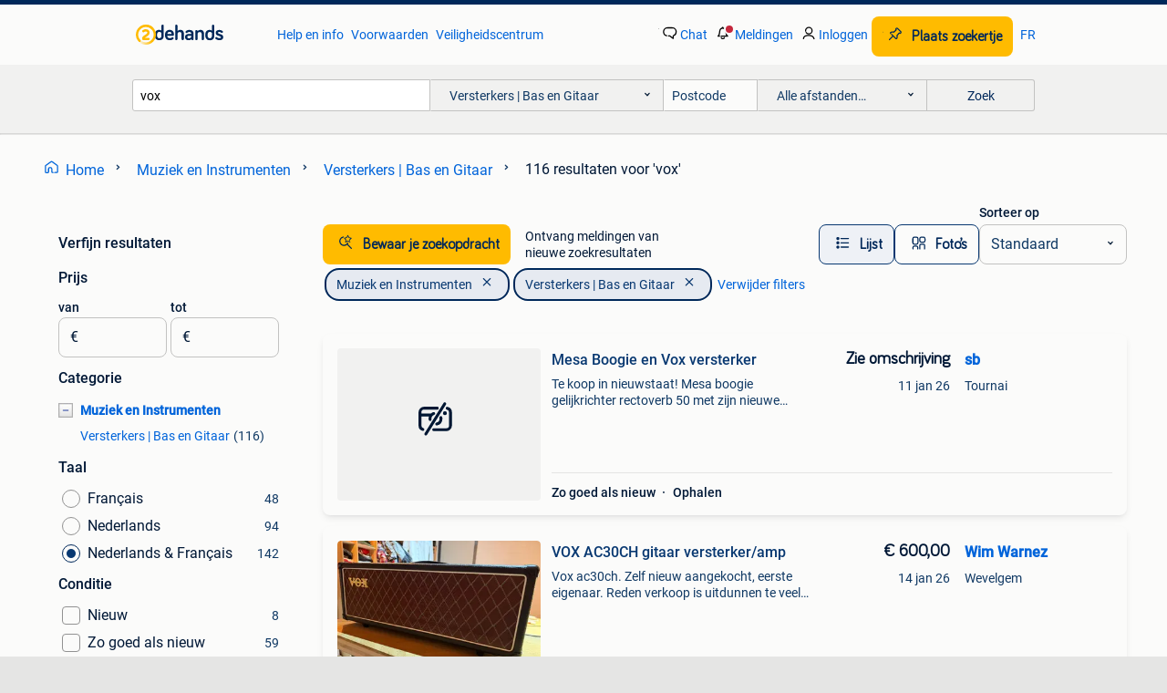

--- FILE ---
content_type: text/html; charset=utf-8
request_url: https://www.2dehands.be/l/muziek-en-instrumenten/versterkers-bas-en-gitaar/q/vox/
body_size: 47417
content:
<!DOCTYPE html><html lang="nl" data-theme="light"><head><meta charSet="utf-8" data-next-head=""/><meta name="viewport" content="width=device-width, initial-scale=1" data-next-head=""/><script async="" src="https://www.hzcdn.io/bff/static/vendor/ecg-js-ga-tracking/index.3e3977d7.js"></script><script async="" src="//www.google-analytics.com/analytics.js"></script><script async="" src="//p.marktplaats.net/identity/v2/mid.js"></script><title data-next-head="">Vind vox | Versterkers | Bas en Gitaar Te Koop | 2dehands</title><meta name="description" content="Tweedehands of nieuwe vox | Versterkers | Bas en Gitaar zoeken? Lokale aanbiedingen! Het meest diverse aanbod van België." data-next-head=""/><meta name="robots" content="index, follow" data-next-head=""/><link rel="alternate" hrefLang="nl" href="https://www.2dehands.be/l/muziek-en-instrumenten/versterkers-bas-en-gitaar/q/vox/" data-next-head=""/><link rel="alternate" hrefLang="fr" href="https://www.2ememain.be/l/musique-instruments/amplis-basse-guitare/#q:vox|Language:fr-BE|offeredSince:Altijd" data-next-head=""/><link rel="alternate" hrefLang="x-default" href="https://www.2dehands.be/l/muziek-en-instrumenten/versterkers-bas-en-gitaar/q/vox/" data-next-head=""/><link rel="canonical" href="https://www.2dehands.be/l/muziek-en-instrumenten/versterkers-bas-en-gitaar/q/vox/" data-next-head=""/><meta http-equiv="Content-Language" content="nl"/><link rel="shortcut icon" href="https://www.hzcdn.io/bff/static/vendor/hz-web-ui/twh/favicons/favicon.d4b237b1.ico"/><link rel="apple-touch-icon" sizes="57x57" href="https://www.hzcdn.io/bff/static/vendor/hz-web-ui/twh/favicons/apple-touch-icon-57x57.27490f1f.png"/><link rel="apple-touch-icon" sizes="114x114" href="https://www.hzcdn.io/bff/static/vendor/hz-web-ui/twh/favicons/apple-touch-icon-114x114.bcf20f4a.png"/><link rel="apple-touch-icon" sizes="72x72" href="https://www.hzcdn.io/bff/static/vendor/hz-web-ui/twh/favicons/apple-touch-icon-72x72.78a898ce.png"/><link rel="apple-touch-icon" sizes="144x144" href="https://www.hzcdn.io/bff/static/vendor/hz-web-ui/twh/favicons/apple-touch-icon-144x144.8de41f4f.png"/><link rel="apple-touch-icon" sizes="60x60" href="https://www.hzcdn.io/bff/static/vendor/hz-web-ui/twh/favicons/apple-touch-icon-60x60.8a1d9d81.png"/><link rel="apple-touch-icon" sizes="120x120" href="https://www.hzcdn.io/bff/static/vendor/hz-web-ui/twh/favicons/apple-touch-icon-120x120.daf5e040.png"/><link rel="apple-touch-icon" sizes="76x76" href="https://www.hzcdn.io/bff/static/vendor/hz-web-ui/twh/favicons/apple-touch-icon-76x76.70721c43.png"/><link rel="apple-touch-icon" sizes="152x152" href="https://www.hzcdn.io/bff/static/vendor/hz-web-ui/twh/favicons/apple-touch-icon-152x152.9fb9aa47.png"/><link rel="apple-touch-icon" sizes="180x180" href="https://www.hzcdn.io/bff/static/vendor/hz-web-ui/twh/favicons/apple-touch-icon-180x180.e6ab190c.png"/><link rel="icon" type="image/png" sizes="192x192" href="https://www.hzcdn.io/bff/static/vendor/hz-web-ui/twh/favicons/favicon-192x192.1c5d8455.png"/><link rel="icon" type="image/png" sizes="160x160" href="https://www.hzcdn.io/bff/static/vendor/hz-web-ui/twh/favicons/favicon-160x160.8a3d5c4a.png"/><link rel="icon" type="image/png" sizes="96x96" href="https://www.hzcdn.io/bff/static/vendor/hz-web-ui/twh/favicons/favicon-96x96.e7623262.png"/><link rel="icon" type="image/png" sizes="16x16" href="https://www.hzcdn.io/bff/static/vendor/hz-web-ui/twh/favicons/favicon-16x16.49edf7ef.png"/><link rel="icon" type="image/png" sizes="32x32" href="https://www.hzcdn.io/bff/static/vendor/hz-web-ui/twh/favicons/favicon-32x32.f7716e43.png"/><meta name="theme-color" content="#5f92cd"/><meta name="msapplication-TileColor" content="#5f92cd"/><meta name="msapplication-square150x150logo" content="https://www.hzcdn.io/bff/static/vendor/hz-web-ui/twh/favicons/mstile-150x150.4bb6574e.png"/><meta name="msapplication-square310x310logo" content="https://www.hzcdn.io/bff/static/vendor/hz-web-ui/twh/favicons/mstile-310x310.35695d1f.png"/><meta name="msapplication-square70x70logo" content="https://www.hzcdn.io/bff/static/vendor/hz-web-ui/twh/favicons/mstile-70x70.450f552b.png"/><meta name="msapplication-wide310x150logo" content="https://www.hzcdn.io/bff/static/vendor/hz-web-ui/twh/favicons/mstile-310x150.ff0cead2.png"/><meta name="msapplication-config" content="none"/><meta name="google-adsense-account" content="sites-7225412995316507"/><link rel="alternate" href="android-app://be.tweedehands.m/tweedehands/search/execute?query=vox&amp;categoryId=745&amp;utm_source=google&amp;utm_medium=organic"/><link rel="preload" href="https://www.hzcdn.io/bff/static/_next/static/css/9e489c7708211639.css" as="style" crossorigin="anonymous"/><link rel="preload" href="https://www.hzcdn.io/bff/static/_next/static/css/0fef43449f52bba6.css" as="style" crossorigin="anonymous"/><script type="application/ld+json" data-next-head="">{"@context":"https:\u002F\u002Fschema.org","@type":"BreadcrumbList","itemListElement":[{"@type":"ListItem","position":1,"name":"2dehands","item":"https:\u002F\u002Fwww.2dehands.be\u002F"},{"@type":"ListItem","position":2,"name":"Muziek en Instrumenten","item":"https:\u002F\u002Fwww.2dehands.be\u002Fl\u002Fmuziek-en-instrumenten\u002F"},{"@type":"ListItem","position":3,"name":"Versterkers | Bas en Gitaar","item":"https:\u002F\u002Fwww.2dehands.be\u002Fl\u002Fmuziek-en-instrumenten\u002Fversterkers-bas-en-gitaar\u002F"},{"@type":"ListItem","position":4,"name":"vox","item":"https:\u002F\u002Fwww.2dehands.be\u002Fl\u002Fmuziek-en-instrumenten\u002Fversterkers-bas-en-gitaar\u002Fq\u002Fvox\u002F"}]}</script><script type="application/ld+json" data-next-head="">{"@context":"https:\u002F\u002Fschema.org","@type":"Product","name":"vox","image":"https:\u002F\u002Fimages.2dehands.com\u002Fapi\u002Fv1\u002Flisting-twh-p\u002Fimages\u002F2d\u002F2d6c7ac3-bb8e-43e0-aecc-b1ec0e83a9ea?rule=ecg_mp_eps$_82","brand":{"@type":"Thing","name":""},"offers":{"@type":"AggregateOffer","lowPrice":1,"highPrice":1550,"priceCurrency":"EUR","availability":"http:\u002F\u002Fschema.org\u002FInStock"}}</script><script type="application/ld+json" data-next-head="">[{"@context":"https:\u002F\u002Fschema.org","@type":"ImageObject","creditText":"2dehands","name":"VOX AC30CH gitaar versterker\u002Famp","description":"Vox ac30ch. Zelf nieuw aangekocht, eerste eigenaar. Reden verkoop is uitdunnen te veel amps. Had er graag 600 euro voor gehad. Nieuw zijn ze ongeveer 1000 euro","contentUrl":"https:\u002F\u002Fimages.2dehands.com\u002Fapi\u002Fv1\u002Flisting-twh-p\u002Fimages\u002F2d\u002F2d6c7ac3-bb8e-43e0-aecc-b1ec0e83a9ea?rule=ecg_mp_eps$_85.jpg","creator":{"@type":"Person","name":"Wim Warnez"},"representativeOfPage":false},{"@context":"https:\u002F\u002Fschema.org","@type":"ImageObject","creditText":"2dehands","name":"DOOS AC15","description":"Vox ac15 beperkte editie. In perfecte staat. Alleen thuis gebruikt. Geen krassen, geen stoten. Op te halen in luik. Geen ruil","contentUrl":"https:\u002F\u002Fimages.2dehands.com\u002Fapi\u002Fv1\u002Flisting-twh-p\u002Fimages\u002Fbe\u002Fbef6b2c8-4fab-441e-bbf4-1dd83b0f34c2?rule=ecg_mp_eps$_85.jpg","creator":{"@type":"Person","name":"oldpal"},"representativeOfPage":false},{"@context":"https:\u002F\u002Fschema.org","@type":"ImageObject","creditText":"2dehands","name":"Gitaarversterker Vox Valvetronix 100","description":"Vox valvetronix 100 als nieuw! Heel weinig gebruikt! Ik heb net de lamp vervangen (zie foto)","contentUrl":"https:\u002F\u002Fimages.2dehands.com\u002Fapi\u002Fv1\u002Flisting-twh-p\u002Fimages\u002F94\u002F94b1fab3-a3f8-4155-ad27-507fcc7382c8?rule=ecg_mp_eps$_85.jpg","creator":{"@type":"Person","name":"Alessandro"},"representativeOfPage":false},{"@context":"https:\u002F\u002Fschema.org","@type":"ImageObject","creditText":"2dehands","name":"vox ac 10 c1 limited edition volledig lampen","description":"Volledig lampen vox ac 10 c 1 limited edition originele staat weinig gebruikt geen sporen zo goed als nieuw","contentUrl":"https:\u002F\u002Fimages.2dehands.com\u002Fapi\u002Fv1\u002Flisting-twh-p\u002Fimages\u002F0e\u002F0e658e8e-dc42-4b5b-aff8-bcb4f92408e5?rule=ecg_mp_eps$_85.jpg","creator":{"@type":"Person","name":"incoletti charles"},"representativeOfPage":false},{"@context":"https:\u002F\u002Fschema.org","@type":"ImageObject","creditText":"2dehands","name":"Vox AC30CC1","description":"Vox ac30cc1. 2 Kanalen, 1 speaker. Op te halen in heist-op-den-berg. Word niet verzonden want weegt een ton.","contentUrl":"https:\u002F\u002Fimages.2dehands.com\u002Fapi\u002Fv1\u002Flisting-twh-p\u002Fimages\u002F84\u002F84f87e37-d655-4df9-8809-c429456eb7cc?rule=ecg_mp_eps$_85.jpg","creator":{"@type":"Person","name":"Kevin Cravillon"},"representativeOfPage":false},{"@context":"https:\u002F\u002Fschema.org","@type":"ImageObject","creditText":"2dehands","name":"gitaar versterker Vox MSB25 Mini Superbeetle","description":"Vox msb25 mini superbeetle zo goed als nieuw  algemeen: in de jaren zestig zag je tal van bekende britse muzikanten met ac gitaarversterkers van aanzienlijk formaat. Om de iconische looks va...","contentUrl":"https:\u002F\u002Fimages.2dehands.com\u002Fapi\u002Fv1\u002Flisting-twh-p\u002Fimages\u002F73\u002F73dd4952-0589-4d64-825a-618f1964d7d8?rule=ecg_mp_eps$_85.jpg","creator":{"@type":"Person","name":"jazzgot"},"representativeOfPage":false},{"@context":"https:\u002F\u002Fschema.org","@type":"ImageObject","creditText":"2dehands","name":"Balthazar cabaret 13","description":"Pinceton, vox combinatie, boutique-amp, ptp, handwired super mooi afgewerkte amp. Celestion 10\" gold speaker, zeer mooie princetonlike reverb-tremelo. 13 Watt, zeer mooie cleans op laag en h...","contentUrl":"https:\u002F\u002Fimages.2dehands.com\u002Fapi\u002Fv1\u002Flisting-twh-p\u002Fimages\u002F35\u002F359e4d9a-cfb6-4247-be2c-e1463bdedc7f?rule=ecg_mp_eps$_85.jpg","creator":{"@type":"Person","name":"AUGUSTYNS"},"representativeOfPage":false},{"@context":"https:\u002F\u002Fschema.org","@type":"ImageObject","creditText":"2dehands","name":"Vox AC30H2 50e verjaardag met de hand bedraad 2007","description":"De ac30, een legende van vox! Hier in de 50-jarig jubileumversie uit 2007, ter gelegenheid van de eerste release in 1957. Het is uitgerust met een paar alnico blue, een top-boost-kanaal, enz...","contentUrl":"https:\u002F\u002Fimages.2dehands.com\u002Fapi\u002Fv1\u002Flisting-twh-p\u002Fimages\u002Ff5\u002Ff5d519df-3e6e-42e3-912b-92616e202ee9?rule=ecg_mp_eps$_85.jpg","creator":{"@type":"Person","name":"Dwell"},"representativeOfPage":false},{"@context":"https:\u002F\u002Fschema.org","@type":"ImageObject","creditText":"2dehands","name":"VOX AC 50 Origineel - 1968","description":"Moet je het presenteren? Gerestaureerde versterker, nieuwe ecc83- en el34-buizen, nieuwe potentiometers, .. ,","contentUrl":"https:\u002F\u002Fimages.2dehands.com\u002Fapi\u002Fv1\u002Flisting-twh-p\u002Fimages\u002F30\u002F3004560c-a82c-4bd9-ac8e-0912c7d6e53c?rule=ecg_mp_eps$_85.jpg","creator":{"@type":"Person","name":"Philippe"},"representativeOfPage":false},{"@context":"https:\u002F\u002Fschema.org","@type":"ImageObject","creditText":"2dehands","name":"Vax-stekker 3","description":"Vox amplug3 absoluut nieuw, twee versterkersimulaties (clean crunch), vier effecten en ingebouwde ritmebox. Wordt verkocht voor dubbel gebruik.","contentUrl":"https:\u002F\u002Fimages.2dehands.com\u002Fapi\u002Fv1\u002Flisting-twh-p\u002Fimages\u002F64\u002F64c833b5-91ca-484f-84af-3f23b8d50795?rule=ecg_mp_eps$_85.jpg","creator":{"@type":"Person","name":"pp.moyson"},"representativeOfPage":false},{"@context":"https:\u002F\u002Fschema.org","@type":"ImageObject","creditText":"2dehands","name":"VOX Pathfinder 10","description":"Nieuw, amper gebruikt. Mag weg wegens andere hobby. Nieuwprijs : 98€","contentUrl":"https:\u002F\u002Fimages.2dehands.com\u002Fapi\u002Fv1\u002Flisting-twh-p\u002Fimages\u002F68\u002F68730555-6ce2-4746-a96a-27b787edd865?rule=ecg_mp_eps$_85.jpg","creator":{"@type":"Person","name":"filez filip"},"representativeOfPage":false},{"@context":"https:\u002F\u002Fschema.org","@type":"ImageObject","creditText":"2dehands","name":"Bedrock buizenversterker","description":"Bedrock maakte in jaren tachtig en begin jaren negentig versterkers die gebaseerd waren op de vox design. De versterker is in prima staat en kreeg onlangs nog een onderhoud. Klinkt zeer goed...","contentUrl":"https:\u002F\u002Fimages.2dehands.com\u002Fapi\u002Fv1\u002Flisting-twh-p\u002Fimages\u002F69\u002F691bb6b6-7c6e-4cc7-8932-b53d1fc47aec?rule=ecg_mp_eps$_85.jpg","creator":{"@type":"Person","name":"wim.wallays"},"representativeOfPage":false},{"@context":"https:\u002F\u002Fschema.org","@type":"ImageObject","creditText":"2dehands","name":"Vox DA5","description":"Klein maar dapper! Verrassende veel volume en goede klank .heeft alle gangbare effecten aanboord. En daar en boven nog een extra microfoon kanaal . Dit maakt het samen met de mogelijkheid om...","contentUrl":"https:\u002F\u002Fimages.2dehands.com\u002Fapi\u002Fv1\u002Flisting-twh-p\u002Fimages\u002F81\u002F814a47f2-4365-42bf-a1d8-ba91937dd032?rule=ecg_mp_eps$_85.jpg","creator":{"@type":"Person","name":"matheusa"},"representativeOfPage":false},{"@context":"https:\u002F\u002Fschema.org","@type":"ImageObject","creditText":"2dehands","name":"VOX AC30 BLAUW ALNICO","description":"Blauwe alnico-kaart, altijd thuis gebleven informatie op 0497 68 28 94","contentUrl":"https:\u002F\u002Fimages.2dehands.com\u002Fapi\u002Fv1\u002Flisting-twh-p\u002Fimages\u002F3a\u002F3a889121-2eec-42c5-8c92-e5e2a9cb91f3?rule=ecg_mp_eps$_85.jpg","creator":{"@type":"Person","name":"Fonzy"},"representativeOfPage":false},{"@context":"https:\u002F\u002Fschema.org","@type":"ImageObject","creditText":"2dehands","name":"Vox AC10 C1","description":"Vox ac10 c1 buizenversterker in perfecte staat. Amper gebruikt.","contentUrl":"https:\u002F\u002Fimages.2dehands.com\u002Fapi\u002Fv1\u002Flisting-twh-p\u002Fimages\u002F46\u002F461945c2-a76b-4770-ae17-e2790d8ae114?rule=ecg_mp_eps$_85.jpg","creator":{"@type":"Person","name":"kevinbeckers"},"representativeOfPage":false},{"@context":"https:\u002F\u002Fschema.org","@type":"ImageObject","creditText":"2dehands","name":"Vox ACC41BL buizenversterker","description":"Vox ac4c1bl buizenversterker. Het werkt perfect. Kan in brussel worden gekocht of via bpost worden verzonden. Versterker van 4 watt met een luidspreker van 10 inch. De voorversterker is een ...","contentUrl":"https:\u002F\u002Fimages.2dehands.com\u002Fapi\u002Fv1\u002Flisting-twh-p\u002Fimages\u002F8a\u002F8a394c46-087d-4daa-a6c1-dd76ad76295b?rule=ecg_mp_eps$_85.jpg","creator":{"@type":"Person","name":"santiagoacr"},"representativeOfPage":false},{"@context":"https:\u002F\u002Fschema.org","@type":"ImageObject","creditText":"2dehands","name":"Tubes vox versterker ac30.  Gebruikt wegens onderhoud","description":"Lampen uit vox ac30 onderhoud gedaan","contentUrl":"https:\u002F\u002Fimages.2dehands.com\u002Fapi\u002Fv1\u002Flisting-twh-p\u002Fimages\u002Fb5\u002Fb5934e96-9db5-4a94-aba4-2bf963d3883b?rule=ecg_mp_eps$_85.jpg","creator":{"@type":"Person","name":"fender"},"representativeOfPage":false},{"@context":"https:\u002F\u002Fschema.org","@type":"ImageObject","creditText":"2dehands","name":"Cab vox dynamic bass JMI original de 1968 1x15 inch","description":"Cabinet vox dynamic bass de 1968 jmi 1x15 avec son hp original vox 15 inch 15 ohms prix 360 eur ou l'ensemble avec la tête vox ac50 de fin 60 1250 eur consultez mes autres annonces annonces ...","contentUrl":"https:\u002F\u002Fimages.2dehands.com\u002Fapi\u002Fv1\u002Flisting-twh-p\u002Fimages\u002F55\u002F5549181a-4e40-411b-bd41-a74f17675047?rule=ecg_mp_eps$_85.jpg","creator":{"@type":"Person","name":"Bison"},"representativeOfPage":false},{"@context":"https:\u002F\u002Fschema.org","@type":"ImageObject","creditText":"2dehands","name":"Vox Pathfinder 10 Union Jack wit Nieuwstaat","description":"Gitaarversterker vox pathfinder 10 union jack wit nieuwstaat makkelijk draagbaar : compact en licht in gewicht nergens meer te verkrijgen","contentUrl":"https:\u002F\u002Fimages.2dehands.com\u002Fapi\u002Fv1\u002Flisting-twh-p\u002Fimages\u002Fc9\u002Fc989fb6b-8dd9-4fa8-a8ce-a1ce629ff1d6?rule=ecg_mp_eps$_85.jpg","creator":{"@type":"Person","name":"Anthonyyy"},"representativeOfPage":false},{"@context":"https:\u002F\u002Fschema.org","@type":"ImageObject","creditText":"2dehands","name":"VOX MINI5 Rhythm BK","description":"Vox mini5 rhythm electric guitar combo, 5 w, 6,5\" speaker, 11 amp models, 8 effects: 4 standard-effects (compressor, chorus, flanger and tremolo) & 4x delay\u002Freverb, 99 play-along rhythms, ma...","contentUrl":"https:\u002F\u002Fimages.2dehands.com\u002Fapi\u002Fv1\u002Flisting-twh-p\u002Fimages\u002Fbc\u002Fbce2aba9-034d-4f3b-bc5a-48465dc69c3b?rule=ecg_mp_eps$_85.jpg","creator":{"@type":"Person","name":"stef"},"representativeOfPage":false},{"@context":"https:\u002F\u002Fschema.org","@type":"ImageObject","creditText":"2dehands","name":"Schaller KV40","description":"Schaller kv40 versterker combo uit de jaren 60'. Deze volledige buizen versterker was destijds het topmodel van schaller en was bedoeld als concurrent van de marshalls fenders en vox verster...","contentUrl":"https:\u002F\u002Fimages.2dehands.com\u002Fapi\u002Fv1\u002Flisting-twh-p\u002Fimages\u002F8e\u002F8e58da12-264d-482d-b0cc-17badc41fe08?rule=ecg_mp_eps$_85.jpg","creator":{"@type":"Person","name":"Kerkhofs"},"representativeOfPage":false},{"@context":"https:\u002F\u002Fschema.org","@type":"ImageObject","creditText":"2dehands","name":"Marshall 5205 Reverb 12","description":"Marshall reverb 12 gitaarversterker uit de jcm 800-serie met transistors, op de markt gebracht tussen 1984 en 1991. Bekend om een geluid dat erg lijkt op het geluid van marshall-buizenverste...","contentUrl":"https:\u002F\u002Fimages.2dehands.com\u002Fapi\u002Fv1\u002Flisting-twh-p\u002Fimages\u002F14\u002F141640e5-b703-4789-9154-0f2edb6ec971?rule=ecg_mp_eps$_85.jpg","creator":{"@type":"Person","name":"dave"},"representativeOfPage":false},{"@context":"https:\u002F\u002Fschema.org","@type":"ImageObject","creditText":"2dehands","name":"Vox AD20 20 watt versterkerbox met effecten\u002Fmodelling NIEUW","description":"Vox da20 20 watt gitaarversterkerbox. Werkt ook op batterijen, prachtige volle klank. Nieuw old stock - demo. Met ingebouwde effecten en modelling, 2 krachtige speakers. Werkt ook op batteri...","contentUrl":"https:\u002F\u002Fimages.2dehands.com\u002Fapi\u002Fv1\u002Flisting-twh-p\u002Fimages\u002F0c\u002F0ce80d8a-6744-4478-b82a-55af8a100f38?rule=ecg_mp_eps$_85.jpg","creator":{"@type":"Person","name":"Jayden"},"representativeOfPage":false},{"@context":"https:\u002F\u002Fschema.org","@type":"ImageObject","creditText":"2dehands","name":"Vintage versterkers gitaar, bass, PA","description":"Weg wegens inkrimping hobby: echolette le4 jaren 60 met originele isophon speakers 125€ vox ac50 head buizenversterker 1974 made in uk 900€ kustom coupe hardtop 72 made in usa 450€ fayl","contentUrl":"https:\u002F\u002Fimages.2dehands.com\u002Fapi\u002Fv1\u002Flisting-twh-p\u002Fimages\u002Fa2\u002Fa2bc0cda-e463-4438-998b-ef8cb22bc74f?rule=ecg_mp_eps$_85.jpg","creator":{"@type":"Person","name":"wiri"},"representativeOfPage":false},{"@context":"https:\u002F\u002Fschema.org","@type":"ImageObject","creditText":"2dehands","name":"Vox Pathfinder 10","description":"Compacte 10-watt oefenversterker die bekendstaat om zijn klassieke vox-uiterlijk en heldere geluid. Wysiwyg (al heb ik denk ik nog ergens de originele doss liggen ook) enkel af te halen te 3...","contentUrl":"https:\u002F\u002Fimages.2dehands.com\u002Fapi\u002Fv1\u002Flisting-twh-p\u002Fimages\u002Fdf\u002Fdf0d88b2-4f72-451f-96bf-8f52b176f891?rule=ecg_mp_eps$_85.jpg","creator":{"@type":"Person","name":"lorojopbcv"},"representativeOfPage":false},{"@context":"https:\u002F\u002Fschema.org","@type":"ImageObject","creditText":"2dehands","name":"Fender M-80 Chorus","description":"Te koop wegens te weinig gebruikt. Fender m-80 chorus met red knobs. Is de fender versie van roland jc-120 jazz chorus. 2-Kanaals met ingebouwde reverb en chorus effect en 2x12 inch speakers...","contentUrl":"https:\u002F\u002Fimages.2dehands.com\u002Fapi\u002Fv1\u002Flisting-twh-p\u002Fimages\u002F02\u002F02bda0cd-023c-49c3-86e7-55b50c3a44d6?rule=ecg_mp_eps$_85.jpg","creator":{"@type":"Person","name":"Andreas"},"representativeOfPage":false},{"@context":"https:\u002F\u002Fschema.org","@type":"ImageObject","creditText":"2dehands","name":"Vox super foundation bass, 1968","description":"Gereviseerd door fad, in goede staat","contentUrl":"https:\u002F\u002Fimages.2dehands.com\u002Fapi\u002Fv1\u002Flisting-twh-p\u002Fimages\u002Fe7\u002Fe7d6a5eb-933c-4818-9c83-4c320f7962d3?rule=ecg_mp_eps$_85.jpg","creator":{"@type":"Person","name":"Serge"},"representativeOfPage":false},{"@context":"https:\u002F\u002Fschema.org","@type":"ImageObject","creditText":"2dehands","name":"VOX AC30 TBR Model 1007 met flightcase (blue speakers !)","description":"Vox ac30 tbr model 1007 met bijhorende flightcase ! In zeer goede staat top boost tube amp 1988-1993 - united kingdom black finish 3 channels 6 inputs 30 watt 2x12\" speakers (blue speakers !...","contentUrl":"https:\u002F\u002Fimages.2dehands.com\u002Fapi\u002Fv1\u002Flisting-twh-p\u002Fimages\u002F2c\u002F2c5f573f-af47-4a2e-8934-f0315c134784?rule=ecg_mp_eps$_85.jpg","creator":{"@type":"Person","name":"mapletree"},"representativeOfPage":false},{"@context":"https:\u002F\u002Fschema.org","@type":"ImageObject","creditText":"2dehands","name":"versterker gitaar","description":"Vox pathfinder 10 15 w weinig gebruikt","contentUrl":"https:\u002F\u002Fimages.2dehands.com\u002Fapi\u002Fv1\u002Flisting-twh-p\u002Fimages\u002F54\u002F54f45627-1a42-4f36-baa1-9bceeafdc985?rule=ecg_mp_eps$_85.jpg","creator":{"@type":"Person","name":"math"},"representativeOfPage":false}]</script><script type="application/ld+json" data-next-head="">{"@context":"https:\u002F\u002Fschema.org","@type":"WebPage","speakable":{"@type":"SpeakableSpecification","cssSelector":[".speakable-content-hidden .title",".speakable-content-hidden .description"]},"name":"Vind vox | Versterkers | Bas en Gitaar Te Koop | 2dehands","description":"Via 2dehands: Tweedehands of nieuwe vox | Versterkers | Bas en Gitaar zoeken? Lokale aanbiedingen! Het meest diverse aanbod van België."}</script><link rel="stylesheet" href="https://www.hzcdn.io/bff/static/vendor/hz-design-tokens/twh/tokens/CssVars.cc981d23.css"/><link rel="stylesheet" href="https://www.hzcdn.io/bff/static/vendor/hz-web-ui/twh/assets/Assets.027f2503.css"/><link rel="stylesheet" href="https://www.hzcdn.io/bff/static/vendor/hz-web-ui/twh/Fonts.d24f98b7.css"/><link rel="stylesheet" href="https://www.hzcdn.io/bff/static/vendor/hz-web-ui/twh/icons/Icons.19fae26f.css"/><link rel="stylesheet" href="https://www.hzcdn.io/bff/static/vendor/hz-web-ui/twh/Index.a8a911b2.css"/><link rel="stylesheet" href="https://www.hzcdn.io/bff/static/vendor/hz-web-ui/twh/apps/Header/Index.e43d67f0.css"/><link rel="stylesheet" href="https://www.hzcdn.io/bff/static/vendor/hz-web-ui/twh/apps/LoginNudge/Index.452bb7be.css"/><script type="text/javascript">    (function (w, d, s, l, i) {
        w[l] = w[l] || [];
        w[l].push({'gtm.start': new Date().getTime(), event: 'gtm.js'});
        var f = d.getElementsByTagName(s)[0], j = d.createElement(s), dl = l != 'dataLayer' ? '&l=' + l : '';
        j.async = true;
        j.src = 'https://tagmanager.2dehands.be/gtm.js?id=' + i + dl;
        f.parentNode.insertBefore(j, f);
    })(window, document, 'script', 'dataLayer', 'GTM-NST8JGD');
</script><script type="text/javascript">    (function (w, d, s, l, i) {
        w[l] = w[l] || [];
        w[l].push({'gtm.start': new Date().getTime(), event: 'gtm.js'});
        var f = d.getElementsByTagName(s)[0], j = d.createElement(s), dl = l != 'dataLayer' ? '&l=' + l : '';
        j.async = true;
        j.src = 'https://tagmanager.2dehands.be/gtm.js?id=' + i + dl;
        f.parentNode.insertBefore(j, f);
    })(window, document, 'script', 'dataLayer', 'GTM-PWP7LQC');
</script><script type="text/javascript">
    const dataLayer = window.dataLayer || [];
    dataLayer.push({"s":{"pn":-1,"ps":-1,"tr":-1,"srt":{},"prc":{"mn":-1,"mx":-1}},"l":{"d":0,"pcid":""},"m":{},"p":{"t":"ResultsSearch","vt":"LR","v":7},"c":{"c":{"id":745,"n":"Versterkers | Bas en Gitaar"},"l1":{"id":728,"n":"Muziek en Instrumenten"},"l2":{"id":745,"n":"Versterkers | Bas en Gitaar"},"sfc":{"id":728,"n":"muziek-en-instrumenten"}},"u":{"li":false,"tg":{"stg":"hzbit1544_b|bnl31758_b|bnl16400_b|bnl13923_b|mp2199_b|hzbit1440_b|aur7918_b|configurablelandingpage_b|bnl30290_b|aur7826_b|bnl34031_b|hzbit1543_b|bnl34342_b|bnl4892_b|hzbit1405_b|bnl23670_b|bnl23670v3_b|aur3186_b|bnl31759_b"}},"d":{"ua":"Mozilla/5.0 (Macintosh; Intel Mac OS X 10_15_7) AppleWebKit/537.36 (KHTML, like Gecko) Chrome/131.0.0.0 Safari/537.36; ClaudeBot/1.0; +claudebot@anthropic.com)"},"a":{},"o":{}}, {"consentToAllPurposes":false}, {"consentToAllPurposes":false})</script><script type="text/javascript">window.ecGaEventsOnLoad = [];
    window.ecGa = window.ecGa || function() { (ecGa.q = ecGa.q || []).push(arguments) };
    window.ecGaInitialId = 'UA-4684363-37'</script><script type="text/javascript">window.customGlobalConfig = {"pageViewMetricConfig":{"vurl":"SearchResultsPage","isPageViewCustomMetricEnabled":true,"gptBatchMetricsEndpointUrl":"/metrics/displays"},"adsenseMetricConfig":{"vurl":"SearchResultsPage","enableAdsenseMetrics":true,"gptBatchMetricsEndpointUrl":"/metrics/displays"}}</script><script type="text/javascript">
    const STORAGE_SCROLL_KEY = 'lrp_scroll_store';
    const TYPE_BACK_FORWARD = 2;

    window.addEventListener('pageshow', (event) => {
      const isNavigatedBack =
        window?.performance?.getEntriesByType('navigation')?.[0]?.type === 'back_forward' ||
        window?.performance?.navigation?.type === TYPE_BACK_FORWARD;
      const isScrolledToTop = window.scrollY === 0;
      const isScrolledBelowSmartBanner = window.scrollY === 1;
      const scrollRestorationEvent = {
        eventAction: 'exposedScrollRestoration',
      };
      const storageItem = sessionStorage.getItem(STORAGE_SCROLL_KEY);
      let parsedStorageItem = {};
      if (storageItem) {
        try {
          parsedStorageItem = JSON.parse(storageItem);
        } catch (e) {
          sessionStorage.removeItem(STORAGE_SCROLL_KEY);
        }
      }
      const { href, pos, height } = parsedStorageItem;
      const samePage = href === window.location.href;
      const acceptableDiff = window.innerHeight / 2;
      const diffScrollPositions = Math.abs(pos - window.scrollY);

      if (isNavigatedBack && samePage && pos > 10 && (isScrolledToTop || isScrolledBelowSmartBanner || diffScrollPositions > acceptableDiff)) {
        if (history.scrollRestoration) {
          history.scrollRestoration = 'manual';
        }
        setTimeout(() => {
          const layoutElements = document.querySelectorAll('.hz-Page-body, .hz-Page-container--fullHeight');
          layoutElements.forEach((el) => {
            el.style.minHeight = height + 'px';
          });
          window.scrollTo(0, pos);
        }, 0);
      }
    });
  </script><link rel="stylesheet" href="https://www.hzcdn.io/bff/static/_next/static/css/9e489c7708211639.css" crossorigin="anonymous" data-n-g=""/><link rel="stylesheet" href="https://www.hzcdn.io/bff/static/_next/static/css/0fef43449f52bba6.css" crossorigin="anonymous" data-n-p=""/><noscript data-n-css=""></noscript><script defer="" crossorigin="anonymous" noModule="" src="https://www.hzcdn.io/bff/static/_next/static/chunks/polyfills-42372ed130431b0a.js"></script><script src="https://www.hzcdn.io/bff/static/_next/static/chunks/webpack-4703a58f85d3c682.js" defer="" crossorigin="anonymous"></script><script src="https://www.hzcdn.io/bff/static/_next/static/chunks/framework-117214d4b4dec970.js" defer="" crossorigin="anonymous"></script><script src="https://www.hzcdn.io/bff/static/_next/static/chunks/main-6c2b5bfdfee7465e.js" defer="" crossorigin="anonymous"></script><script src="https://www.hzcdn.io/bff/static/_next/static/chunks/pages/_app-7cf64b46993fc2e3.js" defer="" crossorigin="anonymous"></script><script src="https://www.hzcdn.io/bff/static/_next/static/chunks/614-4963f56e65520160.js" defer="" crossorigin="anonymous"></script><script src="https://www.hzcdn.io/bff/static/_next/static/chunks/580-72eb125308b262a8.js" defer="" crossorigin="anonymous"></script><script src="https://www.hzcdn.io/bff/static/_next/static/chunks/762-706ee0c75825ff92.js" defer="" crossorigin="anonymous"></script><script src="https://www.hzcdn.io/bff/static/_next/static/chunks/162-6d6564e90015ed12.js" defer="" crossorigin="anonymous"></script><script src="https://www.hzcdn.io/bff/static/_next/static/chunks/191-ca6f830a3869e778.js" defer="" crossorigin="anonymous"></script><script src="https://www.hzcdn.io/bff/static/_next/static/chunks/702-1d45a349b028a4f0.js" defer="" crossorigin="anonymous"></script><script src="https://www.hzcdn.io/bff/static/_next/static/chunks/988-7fe19c2550ff9ff9.js" defer="" crossorigin="anonymous"></script><script src="https://www.hzcdn.io/bff/static/_next/static/chunks/pages/lrp.twh.nlbe-40004f14414ffc4e.js" defer="" crossorigin="anonymous"></script><script src="https://www.hzcdn.io/bff/static/_next/static/wot_KauqHd_yhUU2OSlB_/_buildManifest.js" defer="" crossorigin="anonymous"></script><script src="https://www.hzcdn.io/bff/static/_next/static/wot_KauqHd_yhUU2OSlB_/_ssgManifest.js" defer="" crossorigin="anonymous"></script></head><body><div class="hz-Page-body hz-Page-body--lrp hz-Page"><link rel="preload" as="image" href="//www.hzcdn.io/bff/static/vendor/hz-web-ui/twh/assets/tenant--nlbe.8460206a.svg"/><link rel="preload" as="image" href="//www.hzcdn.io/bff/static/vendor/hz-web-ui/twh/assets/tenant-coin--nlbe.9b4b2c4f.svg"/><link rel="preload" as="image" href="/bff/static/_next/assets/collapsible-menu-open-icon.08973cd1.png"/><script async="" src="https://consent.marktplaats.nl/unified/wrapperMessagingWithoutDetection.js"></script><div id="__next"><script>function _typeof(t){return(_typeof="function"==typeof Symbol&&"symbol"==typeof Symbol.iterator?function(t){return typeof t}:function(t){return t&&"function"==typeof Symbol&&t.constructor===Symbol&&t!==Symbol.prototype?"symbol":typeof t})(t)}!function(){for(var t,e,o=[],n=window,r=n;r;){try{if(r.frames.__tcfapiLocator){t=r;break}}catch(t){}if(r===n.top)break;r=n.parent}t||(function t(){var e=n.document,o=!!n.frames.__tcfapiLocator;if(!o)if(e.body){var r=e.createElement("iframe");r.style.cssText="display:none",r.name="__tcfapiLocator",e.body.appendChild(r)}else setTimeout(t,5);return!o}(),n.__tcfapi=function(){for(var t=arguments.length,n=new Array(t),r=0;r<t;r++)n[r]=arguments[r];if(!n.length)return o;"setGdprApplies"===n[0]?n.length>3&&2===parseInt(n[1],10)&&"boolean"==typeof n[3]&&(e=n[3],"function"==typeof n[2]&&n[2]("set",!0)):"ping"===n[0]?"function"==typeof n[2]&&n[2]({gdprApplies:e,cmpLoaded:!1,cmpStatus:"stub"}):o.push(n)},n.addEventListener("message",(function(t){var e="string"==typeof t.data,o={};if(e)try{o=JSON.parse(t.data)}catch(t){}else o=t.data;var n="object"===_typeof(o)?o.__tcfapiCall:null;n&&window.__tcfapi(n.command,n.version,(function(o,r){var a={__tcfapiReturn:{returnValue:o,success:r,callId:n.callId}};t&&t.source&&t.source.postMessage&&t.source.postMessage(e?JSON.stringify(a):a,"*")}),n.parameter)}),!1))}();</script><script>
  window._sp_ss_config = {
    accountId: 1825,
    baseEndpoint: 'https://consent.2dehands.be',
    privacyManagerModalId: 659132,
  };
</script><script src="https://www.hzcdn.io/bff/static/vendor/sourcepoint-lib/index.620fc35c.js"></script><header class=" u-stickyHeader" style="height:100%"><div class="hz-Header"><div class="hz-Header-ribbonTop"></div><div class="hz-Header-navBar hz-Header-bigger-touchAreas"><div class="hz-Header-maxWidth"><a class="hz-Link hz-Link--standalone hz-Header-logo" data-role="homepage" aria-label="Homepage" tabindex="0" href="/" role="link"><img src="//www.hzcdn.io/bff/static/vendor/hz-web-ui/twh/assets/tenant--nlbe.8460206a.svg" class="hz-Header-logo-desktop" alt="2dehands Start"/><img src="//www.hzcdn.io/bff/static/vendor/hz-web-ui/twh/assets/tenant-coin--nlbe.9b4b2c4f.svg" class="hz-Header-logo-mobile" alt="2dehands Start"/></a><a class="hz-Button hz-Button--primary hz-Header-skipToMain" href="#main-container" data-role="skip-to-main">Ga naar zoekertjes</a><ul class="hz-Header-links"><li><a class="hz-Link hz-Link--isolated" tabindex="0" href="https://help.2dehands.be" role="link">Help en info</a></li><li><a class="hz-Link hz-Link--isolated" tabindex="0" href="https://help.2dehands.be/s/topic/0TO5I000000TYqZWAW/voorwaarden" role="link">Voorwaarden</a></li><li><a class="hz-Link hz-Link--isolated" tabindex="0" href="https://www.2dehands.be/i/veilig-handelen/" role="link">Veiligheidscentrum</a></li></ul><ul class="hz-Header-menu" data-role="nav-dropdown-menu"><li class="hz-hide-custom--messages"><a class="hz-Link hz-Link--isolated" data-sem="messagingDisplayAction" data-role="messaging" title="Chat" tabindex="0" href="/messages" role="link"><div class="hz-Button-badge"><i class="hz-Icon hz-Icon--backgroundDefault hz-SvgIcon hz-SvgIconMessages" aria-hidden="true" data-sem="Icon"></i><span class="hz-hide-lte-md">Chat</span></div></a></li><li><a class="hz-Link hz-Link--isolated" data-role="notifications" title="Meldingen" tabindex="0" href="/notifications" role="button"><div class="hz-Button-badge"><i class="hz-Icon hz-Icon--backgroundDefault hz-SvgIcon hz-SvgIconNotification" aria-hidden="true" data-sem="Icon"></i><i class="hz-Header-badge hz-Header-badge--signalAction"></i><span class="hz-hide-lte-md">Meldingen</span></div></a></li><li class="hz-hide-gte-lg"><button class="hz-Link hz-Link--isolated" data-role="hamburgerOpen" tabindex="0" type="button" role="link"><i class="hz-Icon hz-Icon--backgroundDefault hz-SvgIcon hz-SvgIconProfile" aria-hidden="true" data-sem="Icon"></i></button></li><li class="hz-hide-lte-md"><a class="hz-Link hz-Link--isolated" data-role="login" tabindex="0" href="/identity/v2/login?target=" role="link"><i class="hz-Icon hz-Icon--backgroundDefault hz-SvgIcon hz-SvgIconProfile" aria-hidden="true" data-sem="Icon"></i><span>Inloggen</span></a></li><li><a class="hz-Button hz-Button--primary hz-Button--callToAction" href="https://link.2dehands.be/link/placead/start" data-role="placeAd" tabindex="0" aria-label="Plaats zoekertje"><span class="hz-Button-Icon hz-Button-Icon--start"><i class="hz-Icon hz-SvgIcon hz-SvgIconPinCallToActionForeground" aria-hidden="true" data-sem="Icon"></i></span><span class="hz-hide-lte-md">Plaats zoekertje</span></a></li><li class="hz-hide-lte-md"><a class="hz-Link hz-Link--isolated" data-role="changeLocale" tabindex="0" href="https://www.2ememain.be" role="link">FR</a></li></ul></div></div><div class="hz-Header-searchBar"><div class="hz-Header-maxWidth "><form class="hz-SearchForm" data-role="searchForm" method="get"><div class="hz-SearchFieldset-standard"><div class="hz-SearchForm-query" data-role="searchForm-query"><div class="hz-Nav-dropdown hz-Nav-dropdown--full-width hz-Nav-dropdown--closed"><input class="hz-Nav-dropdown-toggle hz-Header-Autocomplete-input" spellCheck="false" data-role="searchForm-autocomplete" aria-label="Dropdown zoekbalk" autoComplete="off" tabindex="0" role="combobox" aria-expanded="false" aria-owns="dropdown-list" aria-describedby="autocomplete-instructions" name="query" value="vox"/><div id="autocomplete-instructions" style="display:none">Typ om suggesties te zien. Gebruik de pijltoetsen om door de suggesties te navigeren en druk op Enter om een optie te selecteren.</div><div aria-live="polite" style="position:absolute;height:0;width:0;overflow:hidden"></div></div></div></div><div class="hz-SearchFieldset-advanced"><div class="hz-SearchForm-category"><div class="hz-CustomDropdown" data-role="searchForm-category-menu"><div class="hz-Custom-dropdown-container  is-dirty"><div class="hz-Input hz-dropdown-trigger" id="categoryId" role="button" aria-haspopup="listbox" aria-label="Versterkers | Bas en Gitaar selected, Kies categorie:, collapsed" aria-required="false" tabindex="0" data-testid="dropdown-trigger" data-value="745"><span class="hz-dropdown-value">Versterkers | Bas en Gitaar</span><i class="hz-Icon hz-SvgIcon hz-SvgIconArrowDown" aria-hidden="true" data-sem="Icon"></i></div></div></div><input type="hidden" name="categoryId" value="745"/></div><div id="formPostcode" class="hz-SearchForm-postcode"><div class="hz-TextField"><div class="hz-TextField-formControl"><input class="hz-TextField-input" autoComplete="off" placeholder="Postcode" aria-label="Postcode" id="TextField-" type="text" aria-describedby="TextField--Footer-helper-text" aria-invalid="false" name="postcode" value=""/></div><div class="hz-TextField-footer"><div></div><div id="live-announcement" role="alert" aria-live="polite" aria-atomic="true" style="position:absolute;height:0;width:0;overflow:hidden;display:none"></div></div></div></div><div class="hz-SearchForm-distance"><div class="hz-CustomDropdown" data-role="searchForm-distance-menu"><div class="hz-Custom-dropdown-container  is-dirty"><div class="hz-Input hz-dropdown-trigger" id="distance" role="button" aria-haspopup="listbox" aria-label="Alle afstanden… selected, Kies afstand:, collapsed" aria-required="false" tabindex="0" data-testid="dropdown-trigger" data-value="0"><span class="hz-dropdown-value">Alle afstanden…</span><i class="hz-Icon hz-SvgIcon hz-SvgIconArrowDown" aria-hidden="true" data-sem="Icon"></i></div></div></div><input type="hidden" name="distance" value="0"/></div></div><button class="hz-Button hz-Button--secondary hz-SearchForm-search" type="submit" data-role="searchForm-button" tabindex="0"><i class="hz-Icon hz-hide-gte-md hz-SvgIcon hz-SvgIconSearch" aria-hidden="true" data-sem="Icon"></i><span class="hz-show-md">Zoek</span></button><div class="hz-SearchForm-options"></div></form></div></div><div class="hz-Header-ribbonBottom"></div></div></header><!--$--><!--/$--><main class="hz-Page-container hz-Page-container--"><div class="hz-Page-content" id="content"><div class="speakable-content-hidden" hidden=""><p class="title">Vind vox | Versterkers | Bas en Gitaar Te Koop | 2dehands</p><p class="description">Tweedehands of nieuwe vox | Versterkers | Bas en Gitaar zoeken? Lokale aanbiedingen! Het meest diverse aanbod van België.</p></div><div class="hz-Banner hz-Banner--fluid"><div id="banner-top-dt" class="loading mobileOnly "></div></div><div class="hz-Page-element hz-Page-element hz-Page-element--full-width hz-Page-element--breadCrumbAndSaveSearch"><nav class="hz-Breadcrumbs" aria-label="Kruimelpad"><ol class="hz-BreadcrumbsList"><li class="hz-Breadcrumb" data-testid="breadcrumb-link"><a class="hz-Link hz-Link--isolated" href="/" role="link"><i class="hz-Icon hz-Icon--textLinkDefault left-icon hz-SvgIcon hz-SvgIconHome" aria-hidden="true" data-sem="Icon"></i><span class="hz-BreadcrumbLabel">Home</span><i class="hz-Icon hz-Icon--textSecondary right-icon hz-SvgIcon hz-SvgIconArrowRight" aria-hidden="true" data-sem="Icon"></i></a></li><li class="hz-Breadcrumb" data-testid="breadcrumb-link"><a class="hz-Link hz-Link--isolated" href="/l/muziek-en-instrumenten/" role="link"><span class="hz-BreadcrumbLabel">Muziek en Instrumenten</span><i class="hz-Icon hz-Icon--textSecondary right-icon hz-SvgIcon hz-SvgIconArrowRight" aria-hidden="true" data-sem="Icon"></i></a></li><li class="hz-Breadcrumb" data-testid="breadcrumb-link"><a class="hz-Link hz-Link--isolated" href="/l/muziek-en-instrumenten/versterkers-bas-en-gitaar/" role="link"><span class="hz-BreadcrumbLabel">Versterkers | Bas en Gitaar</span><i class="hz-Icon hz-Icon--textSecondary right-icon hz-SvgIcon hz-SvgIconArrowRight" aria-hidden="true" data-sem="Icon"></i></a></li><li class="hz-Breadcrumb" aria-current="page" data-testid="breadcrumb-last-item"><span class="hz-CurrentPage" role="text" aria-label="[object Object], current page."><span>116 resultaten</span> <span>voor 'vox'</span></span></li></ol></nav></div><div class="hz-Page-element hz-Page-element--aside"><div class="hz-Filters"><div class="hz-RowHeader"><span class="hz-HeaderTitle"><span class="hz-Text hz-Text--bodyLargeStrong u-colorTextPrimary">Verfijn resultaten</span></span></div><div class="hz-Filter"><div class="hz-RowHeader range-PriceCents"><span class="hz-HeaderTitle"><span class="hz-Text hz-Text--bodyLargeStrong u-colorTextPrimary">Prijs</span></span></div><div role="group" aria-labelledby="range-PriceCents" class="hz-Filter-fields"><div class="hz-TextField hz-TextField--prefixed"><label class="hz-Text hz-Text--bodyRegularStrong u-colorTextPrimary input-label" for="PrefixedTextField-van">van</label><div class="hz-TextField-formControl"><span class="hz-TextField-prefix">€</span><input class="hz-TextField-input" id="PrefixedTextField-van" type="text" aria-describedby="PrefixedTextField-van-Footer-helper-text" aria-invalid="false" name="from" value=""/></div><div class="hz-TextField-footer"><div></div><div id="live-announcement" role="alert" aria-live="polite" aria-atomic="true" style="position:absolute;height:0;width:0;overflow:hidden;display:none"></div></div></div><div class="hz-TextField hz-TextField--prefixed"><label class="hz-Text hz-Text--bodyRegularStrong u-colorTextPrimary input-label" for="PrefixedTextField-tot">tot</label><div class="hz-TextField-formControl"><span class="hz-TextField-prefix">€</span><input class="hz-TextField-input" id="PrefixedTextField-tot" type="text" aria-describedby="PrefixedTextField-tot-Footer-helper-text" aria-invalid="false" name="to" value=""/></div><div class="hz-TextField-footer"><div></div><div id="live-announcement" role="alert" aria-live="polite" aria-atomic="true" style="position:absolute;height:0;width:0;overflow:hidden;display:none"></div></div></div></div></div><div class="hz-Filter"><div class="hz-RowHeader"><span class="hz-HeaderTitle"><span class="hz-Text hz-Text--bodyLargeStrong u-colorTextPrimary">Categorie</span></span></div><ul class="hz-Tree-list"><div id="728" class="hz-Tree-list-item"><li class="hz-Level-one hz-Level-one--open  "><button aria-expanded="true" aria-label="Muziek en Instrumenten" class="hz-State-button"><img src="/bff/static/_next/assets/collapsible-menu-open-icon.08973cd1.png" alt="expand" class="hz-State-icon"/></button><a class="hz-Link hz-Link--isolated category-name" tabindex="0" role="link">Muziek en Instrumenten</a></li><li class="hz-Level-two "><a class="hz-Link hz-Link--isolated category-name" tabindex="0" role="link">Versterkers | Bas en Gitaar<span class="hz-Filter-counter">(<!-- -->116<!-- -->)</span></a></li></div></ul></div><div class="hz-Filter"><div class="hz-RowHeader radioGroup-Language"><span class="hz-HeaderTitle"><span class="hz-Text hz-Text--bodyLargeStrong u-colorTextPrimary">Taal</span></span></div><div role="radiogroup" aria-labelledby="radioGroup-Language" class="hz-Filter-radioSection"><div class="hz-Filter-attribute"><label for="Language-fr-BE"><a class="hz-Link hz-Link--isolated hz-Filter-attribute-text" tabindex="-1" role="link"><label class="hz-SelectionInput hz-SelectionInput--Radio" for="Language-fr-BE"><div class="hz-SelectionInput-InputContainer"><input class="hz-SelectionInput-Input" type="Radio" id="Language-fr-BE" name="Language" value="fr-BE"/></div><div class="hz-SelectionInput-Container"><div class="hz-SelectionInput-Body"><div class="hz-SelectionInput-Label"><span class="hz-SelectionInput-LabelText"><span class="hz-Text hz-Text--bodyLarge u-colorTextPrimary">Français</span></span><span class="hz-SelectionInput-Counter"><span class="hz-Text hz-Text--bodyRegular u-colorTextSecondary">48</span></span></div></div></div></label></a></label></div><div class="hz-Filter-attribute"><label for="Language-nl-BE"><a class="hz-Link hz-Link--isolated hz-Filter-attribute-text" tabindex="-1" role="link"><label class="hz-SelectionInput hz-SelectionInput--Radio" for="Language-nl-BE"><div class="hz-SelectionInput-InputContainer"><input class="hz-SelectionInput-Input" type="Radio" id="Language-nl-BE" name="Language" value="nl-BE"/></div><div class="hz-SelectionInput-Container"><div class="hz-SelectionInput-Body"><div class="hz-SelectionInput-Label"><span class="hz-SelectionInput-LabelText"><span class="hz-Text hz-Text--bodyLarge u-colorTextPrimary">Nederlands</span></span><span class="hz-SelectionInput-Counter"><span class="hz-Text hz-Text--bodyRegular u-colorTextSecondary">94</span></span></div></div></div></label></a></label></div><div class="hz-Filter-attribute"><label for="Language-all-languages"><a class="hz-Link hz-Link--isolated hz-Filter-attribute-text" tabindex="-1" role="link"><label class="hz-SelectionInput hz-SelectionInput--Radio" for="Language-all-languages"><div class="hz-SelectionInput-InputContainer"><input class="hz-SelectionInput-Input" type="Radio" id="Language-all-languages" name="Language" checked="" value="all-languages"/></div><div class="hz-SelectionInput-Container"><div class="hz-SelectionInput-Body"><div class="hz-SelectionInput-Label"><span class="hz-SelectionInput-LabelText"><span class="hz-Text hz-Text--bodyLarge u-colorTextPrimary">Nederlands &amp; Français</span></span><span class="hz-SelectionInput-Counter"><span class="hz-Text hz-Text--bodyRegular u-colorTextSecondary">142</span></span></div></div></div></label></a></label></div></div></div><div class="hz-Filter"><div class="hz-Filter-headingSection"><div class="hz-RowHeader"><span class="hz-HeaderTitle"><span class="hz-Text hz-Text--bodyLargeStrong u-colorTextPrimary">Conditie</span></span></div></div><div class="hz-Filter-attribute"><label for="condition-Nieuw"><a class="hz-Link hz-Link--isolated hz-Filter-attribute-text" tabindex="-1" role="link"><label class="hz-SelectionInput hz-SelectionInput--Checkbox" for="condition-Nieuw"><div class="hz-SelectionInput-InputContainer"><input class="hz-SelectionInput-Input" type="Checkbox" id="condition-Nieuw" name="condition-Nieuw" value="Nieuw"/></div><div class="hz-SelectionInput-Container"><div class="hz-SelectionInput-Body"><div class="hz-SelectionInput-Label"><span class="hz-SelectionInput-LabelText"><span class="hz-Text hz-Text--bodyLarge u-colorTextPrimary">Nieuw</span></span><span class="hz-SelectionInput-Counter"><span class="hz-Text hz-Text--bodyRegular u-colorTextSecondary">8</span></span></div></div></div></label></a></label></div><div class="hz-Filter-attribute"><label for="condition-Zo goed als nieuw"><a class="hz-Link hz-Link--isolated hz-Filter-attribute-text" tabindex="-1" role="link"><label class="hz-SelectionInput hz-SelectionInput--Checkbox" for="condition-Zo goed als nieuw"><div class="hz-SelectionInput-InputContainer"><input class="hz-SelectionInput-Input" type="Checkbox" id="condition-Zo goed als nieuw" name="condition-Zo goed als nieuw" value="Zo goed als nieuw"/></div><div class="hz-SelectionInput-Container"><div class="hz-SelectionInput-Body"><div class="hz-SelectionInput-Label"><span class="hz-SelectionInput-LabelText"><span class="hz-Text hz-Text--bodyLarge u-colorTextPrimary">Zo goed als nieuw</span></span><span class="hz-SelectionInput-Counter"><span class="hz-Text hz-Text--bodyRegular u-colorTextSecondary">59</span></span></div></div></div></label></a></label></div><div class="hz-Filter-attribute"><label for="condition-Gebruikt"><a class="hz-Link hz-Link--isolated hz-Filter-attribute-text" tabindex="-1" role="link"><label class="hz-SelectionInput hz-SelectionInput--Checkbox" for="condition-Gebruikt"><div class="hz-SelectionInput-InputContainer"><input class="hz-SelectionInput-Input" type="Checkbox" id="condition-Gebruikt" name="condition-Gebruikt" value="Gebruikt"/></div><div class="hz-SelectionInput-Container"><div class="hz-SelectionInput-Body"><div class="hz-SelectionInput-Label"><span class="hz-SelectionInput-LabelText"><span class="hz-Text hz-Text--bodyLarge u-colorTextPrimary">Gebruikt</span></span><span class="hz-SelectionInput-Counter"><span class="hz-Text hz-Text--bodyRegular u-colorTextSecondary">38</span></span></div></div></div></label></a></label></div></div><div class="hz-Filter"><div class="hz-Filter-headingSection"><div class="hz-RowHeader"><span class="hz-HeaderTitle"><span class="hz-Text hz-Text--bodyLargeStrong u-colorTextPrimary">Soort</span></span></div></div><div class="hz-Filter-attribute"><label for="kind-Gitaar"><a class="hz-Link hz-Link--isolated hz-Filter-attribute-text" tabindex="-1" role="link"><label class="hz-SelectionInput hz-SelectionInput--Checkbox" for="kind-Gitaar"><div class="hz-SelectionInput-InputContainer"><input class="hz-SelectionInput-Input" type="Checkbox" id="kind-Gitaar" name="kind-Gitaar" value="Gitaar"/></div><div class="hz-SelectionInput-Container"><div class="hz-SelectionInput-Body"><div class="hz-SelectionInput-Label"><span class="hz-SelectionInput-LabelText"><span class="hz-Text hz-Text--bodyLarge u-colorTextPrimary">Gitaar</span></span><span class="hz-SelectionInput-Counter"><span class="hz-Text hz-Text--bodyRegular u-colorTextSecondary">64</span></span></div></div></div></label></a></label></div><div class="hz-Filter-attribute"><label for="kind-Basgitaar"><a class="hz-Link hz-Link--isolated hz-Filter-attribute-text" tabindex="-1" role="link"><label class="hz-SelectionInput hz-SelectionInput--Checkbox" for="kind-Basgitaar"><div class="hz-SelectionInput-InputContainer"><input class="hz-SelectionInput-Input" type="Checkbox" id="kind-Basgitaar" name="kind-Basgitaar" value="Basgitaar"/></div><div class="hz-SelectionInput-Container"><div class="hz-SelectionInput-Body"><div class="hz-SelectionInput-Label"><span class="hz-SelectionInput-LabelText"><span class="hz-Text hz-Text--bodyLarge u-colorTextPrimary">Basgitaar</span></span><span class="hz-SelectionInput-Counter"><span class="hz-Text hz-Text--bodyRegular u-colorTextSecondary">2</span></span></div></div></div></label></a></label></div></div><div class="hz-Filter"><div class="hz-Filter-headingSection"><div class="hz-RowHeader"><span class="hz-HeaderTitle"><span class="hz-Text hz-Text--bodyLargeStrong u-colorTextPrimary">Wattage</span></span></div></div><div class="hz-Filter-attribute"><label for="power-Minder dan 50 watt"><a class="hz-Link hz-Link--isolated hz-Filter-attribute-text" tabindex="-1" role="link"><label class="hz-SelectionInput hz-SelectionInput--Checkbox" for="power-Minder dan 50 watt"><div class="hz-SelectionInput-InputContainer"><input class="hz-SelectionInput-Input" type="Checkbox" id="power-Minder dan 50 watt" name="power-Minder dan 50 watt" value="Minder dan 50 watt"/></div><div class="hz-SelectionInput-Container"><div class="hz-SelectionInput-Body"><div class="hz-SelectionInput-Label"><span class="hz-SelectionInput-LabelText"><span class="hz-Text hz-Text--bodyLarge u-colorTextPrimary">Minder dan 50 watt</span></span><span class="hz-SelectionInput-Counter"><span class="hz-Text hz-Text--bodyRegular u-colorTextSecondary">40</span></span></div></div></div></label></a></label></div><div class="hz-Filter-attribute"><label for="power-50 tot 100 watt"><a class="hz-Link hz-Link--isolated hz-Filter-attribute-text" tabindex="-1" role="link"><label class="hz-SelectionInput hz-SelectionInput--Checkbox" for="power-50 tot 100 watt"><div class="hz-SelectionInput-InputContainer"><input class="hz-SelectionInput-Input" type="Checkbox" id="power-50 tot 100 watt" name="power-50 tot 100 watt" value="50 tot 100 watt"/></div><div class="hz-SelectionInput-Container"><div class="hz-SelectionInput-Body"><div class="hz-SelectionInput-Label"><span class="hz-SelectionInput-LabelText"><span class="hz-Text hz-Text--bodyLarge u-colorTextPrimary">50 tot 100 watt</span></span><span class="hz-SelectionInput-Counter"><span class="hz-Text hz-Text--bodyRegular u-colorTextSecondary">14</span></span></div></div></div></label></a></label></div><div class="hz-Filter-attribute"><label for="power-100 watt of meer"><a class="hz-Link hz-Link--isolated hz-Filter-attribute-text" tabindex="-1" role="link"><label class="hz-SelectionInput hz-SelectionInput--Checkbox" for="power-100 watt of meer"><div class="hz-SelectionInput-InputContainer"><input class="hz-SelectionInput-Input" type="Checkbox" id="power-100 watt of meer" name="power-100 watt of meer" value="100 watt of meer"/></div><div class="hz-SelectionInput-Container"><div class="hz-SelectionInput-Body"><div class="hz-SelectionInput-Label"><span class="hz-SelectionInput-LabelText"><span class="hz-Text hz-Text--bodyLarge u-colorTextPrimary">100 watt of meer</span></span><span class="hz-SelectionInput-Counter"><span class="hz-Text hz-Text--bodyRegular u-colorTextSecondary">6</span></span></div></div></div></label></a></label></div></div><div class="hz-Filter"><div class="hz-Filter-headingSection"><div class="hz-RowHeader"><span class="hz-HeaderTitle"><span class="hz-Text hz-Text--bodyLargeStrong u-colorTextPrimary">Moet nu weg</span></span></div></div><div class="hz-Filter-attribute hz-Filter-attribute--no-results"><label for="urgency-Moet nu weg"><label class="hz-SelectionInput hz-SelectionInput--Checkbox" for="urgency-Moet nu weg"><div class="hz-SelectionInput-InputContainer"><input class="hz-SelectionInput-Input" type="Checkbox" id="urgency-Moet nu weg" disabled="" name="urgency-Moet nu weg" value="Moet nu weg"/></div><div class="hz-SelectionInput-Container"><div class="hz-SelectionInput-Body"><div class="hz-SelectionInput-Label"><span class="hz-SelectionInput-LabelText"><span class="hz-Text hz-Text--bodyLarge u-colorTextPrimary">Moet nu weg</span></span><span class="hz-SelectionInput-Counter"><span class="hz-Text hz-Text--bodyRegular u-colorTextSecondary">0</span></span></div></div></div></label></label></div></div><div class="hz-Filter"><div class="hz-Filter-headingSection"><div class="hz-RowHeader"><span class="hz-HeaderTitle"><span class="hz-Text hz-Text--bodyLargeStrong u-colorTextPrimary">Levering</span></span></div></div><div class="hz-Filter-attribute"><label for="delivery-Ophalen"><a class="hz-Link hz-Link--isolated hz-Filter-attribute-text" tabindex="-1" role="link"><label class="hz-SelectionInput hz-SelectionInput--Checkbox" for="delivery-Ophalen"><div class="hz-SelectionInput-InputContainer"><input class="hz-SelectionInput-Input" type="Checkbox" id="delivery-Ophalen" name="delivery-Ophalen" value="Ophalen"/></div><div class="hz-SelectionInput-Container"><div class="hz-SelectionInput-Body"><div class="hz-SelectionInput-Label"><span class="hz-SelectionInput-LabelText"><span class="hz-Text hz-Text--bodyLarge u-colorTextPrimary">Ophalen</span></span><span class="hz-SelectionInput-Counter"><span class="hz-Text hz-Text--bodyRegular u-colorTextSecondary">114</span></span></div></div></div></label></a></label></div><div class="hz-Filter-attribute"><label for="delivery-Verzenden"><a class="hz-Link hz-Link--isolated hz-Filter-attribute-text" tabindex="-1" role="link"><label class="hz-SelectionInput hz-SelectionInput--Checkbox" for="delivery-Verzenden"><div class="hz-SelectionInput-InputContainer"><input class="hz-SelectionInput-Input" type="Checkbox" id="delivery-Verzenden" name="delivery-Verzenden" value="Verzenden"/></div><div class="hz-SelectionInput-Container"><div class="hz-SelectionInput-Body"><div class="hz-SelectionInput-Label"><span class="hz-SelectionInput-LabelText"><span class="hz-Text hz-Text--bodyLarge u-colorTextPrimary">Verzenden</span></span><span class="hz-SelectionInput-Counter"><span class="hz-Text hz-Text--bodyRegular u-colorTextSecondary">22</span></span></div></div></div></label></a></label></div></div><div class="hz-Filter"><div class="hz-RowHeader radioGroup-offeredSince"><span class="hz-HeaderTitle"><span class="hz-Text hz-Text--bodyLargeStrong u-colorTextPrimary">Aangeboden sinds</span></span></div><div role="radiogroup" aria-labelledby="radioGroup-offeredSince" class="hz-Filter-radioSection"><div class="hz-Filter-attribute hz-Filter-attribute--no-results"><label for="offeredSince-Vandaag"><label class="hz-SelectionInput hz-SelectionInput--Radio" for="offeredSince-Vandaag"><div class="hz-SelectionInput-InputContainer"><input class="hz-SelectionInput-Input" type="Radio" id="offeredSince-Vandaag" disabled="" name="offeredSince-Vandaag" value="Vandaag"/></div><div class="hz-SelectionInput-Container"><div class="hz-SelectionInput-Body"><div class="hz-SelectionInput-Label"><span class="hz-SelectionInput-LabelText"><span class="hz-Text hz-Text--bodyLarge u-colorTextPrimary">Vandaag</span></span><span class="hz-SelectionInput-Counter"><span class="hz-Text hz-Text--bodyRegular u-colorTextSecondary">0</span></span></div></div></div></label></label></div><div class="hz-Filter-attribute"><label for="offeredSince-Gisteren"><a class="hz-Link hz-Link--isolated hz-Filter-attribute-text" tabindex="-1" role="link"><label class="hz-SelectionInput hz-SelectionInput--Radio" for="offeredSince-Gisteren"><div class="hz-SelectionInput-InputContainer"><input class="hz-SelectionInput-Input" type="Radio" id="offeredSince-Gisteren" name="offeredSince" value="Gisteren"/></div><div class="hz-SelectionInput-Container"><div class="hz-SelectionInput-Body"><div class="hz-SelectionInput-Label"><span class="hz-SelectionInput-LabelText"><span class="hz-Text hz-Text--bodyLarge u-colorTextPrimary">Gisteren</span></span><span class="hz-SelectionInput-Counter"><span class="hz-Text hz-Text--bodyRegular u-colorTextSecondary">3</span></span></div></div></div></label></a></label></div><div class="hz-Filter-attribute"><label for="offeredSince-Een week"><a class="hz-Link hz-Link--isolated hz-Filter-attribute-text" tabindex="-1" role="link"><label class="hz-SelectionInput hz-SelectionInput--Radio" for="offeredSince-Een week"><div class="hz-SelectionInput-InputContainer"><input class="hz-SelectionInput-Input" type="Radio" id="offeredSince-Een week" name="offeredSince" value="Een week"/></div><div class="hz-SelectionInput-Container"><div class="hz-SelectionInput-Body"><div class="hz-SelectionInput-Label"><span class="hz-SelectionInput-LabelText"><span class="hz-Text hz-Text--bodyLarge u-colorTextPrimary">Een week</span></span><span class="hz-SelectionInput-Counter"><span class="hz-Text hz-Text--bodyRegular u-colorTextSecondary">14</span></span></div></div></div></label></a></label></div><div class="hz-Filter-attribute"><label for="offeredSince-Altijd"><a class="hz-Link hz-Link--isolated hz-Filter-attribute-text" tabindex="-1" role="link"><label class="hz-SelectionInput hz-SelectionInput--Radio" for="offeredSince-Altijd"><div class="hz-SelectionInput-InputContainer"><input class="hz-SelectionInput-Input" type="Radio" id="offeredSince-Altijd" name="offeredSince" checked="" value="Altijd"/></div><div class="hz-SelectionInput-Container"><div class="hz-SelectionInput-Body"><div class="hz-SelectionInput-Label"><span class="hz-SelectionInput-LabelText"><span class="hz-Text hz-Text--bodyLarge u-colorTextPrimary">Altijd</span></span><span class="hz-SelectionInput-Counter"><span class="hz-Text hz-Text--bodyRegular u-colorTextSecondary">116</span></span></div></div></div></label></a></label></div></div></div></div><div class="hz-Banner hz-Banner--sticky-left"><div id="banner-skyscraper-dt" class="  "></div></div><div class="hz-Banner hz-Banner--sticky-left"><div id="banner-skyscraper-2-dt" class="  "></div></div></div><div class="hz-Page-element hz-Page-element--main"><div class="hz-ViewControl"><div class="hz-ViewControl-group hz-ViewControl-group--functional-options"><div class="hz-SaveSearchButton SaveSearchContainer_saveSearchControl__ha_nk" data-testid="saveSearchControl"><button class="hz-Button hz-Button--primary  " data-testid="saveSearchButton"><span class="hz-Button-Icon hz-Button-Icon--start"><i class="hz-Icon hz-SvgIcon hz-SvgIconSearchSave" aria-hidden="true" data-sem="Icon"></i></span><span class="SaveSearchButton_saveSearchButtonText__Cj3BW ">Bewaar je zoekopdracht</span></button><p>Ontvang meldingen van nieuwe zoekresultaten</p></div></div><div class="hz-ViewControl-group hz-ViewControl-group--view-and-sort-options"><div class="hz-ViewControl-group hz-ViewControl-group--view-options" role="tablist"><button class="hz-Button hz-Button--secondary results-button isActive" role="tab" aria-label=" Lijst" aria-selected="true"><span class="hz-Button-Icon hz-Button-Icon--start"><i class="hz-Icon hz-SvgIcon hz-SvgIconResultsList" aria-hidden="true" data-sem="Icon"></i></span><span class="view-option-label"> Lijst</span></button><button class="hz-Button hz-Button--secondary results-button " role="tab" aria-label=" Foto’s" aria-selected="false"><span class="hz-Button-Icon hz-Button-Icon--start"><i class="hz-Icon hz-SvgIcon hz-SvgIconViewGallery" aria-hidden="true" data-sem="Icon"></i></span><span class="view-option-label"> Foto’s</span></button></div><div class="hz-Dropdown"><label class="hz-Text hz-Text--bodyRegularStrong u-colorTextPrimary input-label" for="Dropdown-sorteerOp">Sorteer op</label><div class="hz-Dropdown-formControl"><select class="hz-Dropdown-input" name="Dropdown-sorteerOp" id="Dropdown-sorteerOp"><option value="{&quot;sortBy&quot;:&quot;OPTIMIZED&quot;,&quot;sortOrder&quot;:&quot;DECREASING&quot;}">Standaard</option><option value="{&quot;sortBy&quot;:&quot;SORT_INDEX&quot;,&quot;sortOrder&quot;:&quot;DECREASING&quot;}">Datum (nieuw-oud)</option><option value="{&quot;sortBy&quot;:&quot;SORT_INDEX&quot;,&quot;sortOrder&quot;:&quot;INCREASING&quot;}">Datum (oud-nieuw)</option><option value="{&quot;sortBy&quot;:&quot;PRICE&quot;,&quot;sortOrder&quot;:&quot;INCREASING&quot;}">Prijs (laag-hoog)</option><option value="{&quot;sortBy&quot;:&quot;PRICE&quot;,&quot;sortOrder&quot;:&quot;DECREASING&quot;}">Prijs (hoog-laag)</option></select><i class="hz-Icon hz-SvgIcon hz-SvgIconArrowDown" aria-hidden="true" data-sem="Icon"></i></div></div></div></div><div class="hz-ViewControl-group hz-ViewControl-group--functional-options"><div class="hz-SaveSearchButton--mobileAdapted  SaveSearchContainer_saveSearchControl__ha_nk" data-testid="saveSearchControl"><button class="hz-Button hz-Button--primary  " data-testid="saveSearchButton"><span class="hz-Button-Icon hz-Button-Icon--start"><i class="hz-Icon hz-SvgIcon hz-SvgIconSearchSave" aria-hidden="true" data-sem="Icon"></i></span><span class="SaveSearchButton_saveSearchButtonText__Cj3BW ">Bewaar je zoekopdracht</span></button><p>Ontvang meldingen van nieuwe zoekresultaten</p></div></div><section class="hz-Pills stickyPills"><div class="pillsContainer"><div id="main-container" class="chipsSlider"><div class="innerWrapper"><div class="pillWrapper"><a class="hz-Link hz-Link--isolated" tabindex="-1" role="link"><button class="hz-Pill hz-Pill--iconEnd is-active hz-Filter-chip" tabindex="0" aria-label="Muziek en Instrumenten, Muziek en Instrumenten" aria-pressed="true">Muziek en Instrumenten<i class="hz-Icon hz-Pill-endIcon hz-SvgIcon hz-SvgIconCloseSmall" aria-hidden="true" data-sem="Icon"></i></button></a></div><div class="pillWrapper"><a class="hz-Link hz-Link--isolated" tabindex="-1" role="link"><button class="hz-Pill hz-Pill--iconEnd is-active hz-Filter-chip" tabindex="0" aria-label="Versterkers | Bas en Gitaar, Versterkers | Bas en Gitaar" aria-pressed="true">Versterkers | Bas en Gitaar<i class="hz-Icon hz-Pill-endIcon hz-SvgIcon hz-SvgIconCloseSmall" aria-hidden="true" data-sem="Icon"></i></button></a></div><div class="deletePills"><button class="hz-Link hz-Link--isolated chipsRemoveAll" aria-label="Muziek en Instrumenten, Verwijder filters" type="button" role="button">Verwijder filters</button></div></div></div></div></section><!--$--><!--/$--><ul class="hz-Listings hz-Listings--list-view listings-container"> <li class="hz-Listing hz-Listing--list-item"><div class="hz-Listing-listview-content"><div class="hz-Listing-item-wrapper"><a class="hz-Link hz-Link--block hz-Listing-coverLink" tabindex="0" role="link"><figure class="hz-Listing-image-container"><div class="hz-Listing-image-none-item hz-Listing-image-none-item--main"><i class="hz-Icon hz-Icon--textDeprecatedPlaceholder hz-SvgIcon hz-SvgIconCameraOff" data-testid="noImage" aria-hidden="true" data-sem="Icon"></i></div></figure><div class="hz-Listing-group"><div class="hz-Listing-group--title-description-attributes"><h3 class="hz-Listing-title">Mesa Boogie en Vox versterker</h3><div class="hz-Listing-price-extended-details"><p class="hz-Listing-price hz-Listing-price--mobile hz-text-price-label">Zie omschrijving</p><div class="hz-Listing-details-button"><div tabindex="0"><span>details</span><i class="hz-Icon hz-Icon--textSecondary hz-SvgIcon hz-SvgIconArrowDown" aria-hidden="true" data-sem="Icon"></i></div></div></div><p class="hz-Listing-description hz-text-paragraph">Te koop in nieuwstaat! Mesa boogie gelijkrichter rectoverb 50 met zijn nieuwe voetschakelaar met 6l6 buizen. 1000 Euro vox ac15c1 nieuwstaat, ook met voetschakelaar ook 500 euro</p><div class="hz-Listing-trust-items-and-attributes"><div class="hz-Listing-bottom-info-divider-wrapper"><div class="hz-Divider hz-Listing-bottom-info-divider" role="separator"></div><div class="hz-Listing-attributes"><span class="hz-Attribute hz-Attribute--default">Zo goed als nieuw<!-- --> </span><span class="hz-Attribute hz-Attribute--default">Ophalen<!-- --> </span></div></div></div></div><div class="hz-Listing-group--price-date-feature"><span class="hz-Listing-price hz-Listing-price--desktop hz-text-price-label">Zie omschrijving</span><span class="hz-Listing-date hz-Listing-date--desktop">11 jan 26</span><span class="hz-Listing-priority hz-Listing-priority--all-devices"><span> </span></span></div><details class="hz-Listing-extended-content" open=""><summary></summary><div class="hz-Listing-extended-attributes"><span class="hz-Attribute">Ophalen<!-- --> </span><span class="hz-Attribute">Zo goed als nieuw<!-- --> </span></div><p class="hz-Listing-description hz-Listing-description--extended">Te koop in nieuwstaat! Mesa boogie gelijkrichter rectoverb 50 met zijn nieuwe voetschakelaar met 6l6 buizen. 1000 Euro vox ac15c1 nieuwstaat, ook met voetschakelaar ook 500 euro</p></details></div></a><div class="hz-Listing--sellerInfo"><span class="hz-Listing-seller-name-container"><a class="hz-Link hz-Link--isolated hz-TextLink" tabindex="0" role="link"><span class="hz-Listing-seller-name">sb</span></a></span><span class="hz-Listing-location"><span class="hz-Listing-distance-label">Tournai</span></span><div class="hz-Listing-group--price-date-feature hz-Listing-group--price-date-feature--tablet"><span class="hz-Listing-date">11 jan 26</span><span class="hz-Listing-priority hz-Listing-priority--all-devices"><span> </span></span></div><span class="hz-Listing-seller-link"></span></div><div class="hz-Listing-group--mobile-bottom-row"><div><span class="hz-Listing-location"><span class="hz-Listing-distance-label">Tournai</span></span></div><div><span class="hz-Listing-priority hz-Listing-priority--all-devices"><span> </span></span><span class="hz-Listing-date hz-bottom-right">11 jan 26</span></div></div></div></div></li><li class="hz-Listing hz-Listing--list-item"><div class="hz-Listing-listview-content"><div class="hz-Listing-item-wrapper"><a class="hz-Link hz-Link--block hz-Listing-coverLink" tabindex="0" role="link"><figure class="hz-Listing-image-container"><div class="hz-Listing-image-item hz-Listing-image-item--main"><img title="VOX AC30CH gitaar versterker/amp, Muziek en Instrumenten, Versterkers | Bas en Gitaar, Ophalen, Zo goed als nieuw, Gitaar, Minder dan 50 watt" alt="VOX AC30CH gitaar versterker/amp, Muziek en Instrumenten, Versterkers | Bas en Gitaar, Ophalen, Zo goed als nieuw, Gitaar, Minder dan 50 watt" data-src="https://images.2dehands.com/api/v1/listing-twh-p/images/2d/2d6c7ac3-bb8e-43e0-aecc-b1ec0e83a9ea?rule=ecg_mp_eps$_82" src="https://images.2dehands.com/api/v1/listing-twh-p/images/2d/2d6c7ac3-bb8e-43e0-aecc-b1ec0e83a9ea?rule=ecg_mp_eps$_82" loading="eager" fetchPriority="low"/></div></figure><div class="hz-Listing-group"><div class="hz-Listing-group--title-description-attributes"><h3 class="hz-Listing-title">VOX AC30CH gitaar versterker/amp</h3><div class="hz-Listing-price-extended-details"><p class="hz-Listing-price hz-Listing-price--mobile hz-text-price-label">€ 600,00</p><div class="hz-Listing-details-button"><div tabindex="0"><span>details</span><i class="hz-Icon hz-Icon--textSecondary hz-SvgIcon hz-SvgIconArrowDown" aria-hidden="true" data-sem="Icon"></i></div></div></div><p class="hz-Listing-description hz-text-paragraph">Vox ac30ch. Zelf nieuw aangekocht, eerste eigenaar. Reden verkoop is uitdunnen te veel amps. Had er graag 600 euro voor gehad. Nieuw zijn ze ongeveer 1000 euro</p><div class="hz-Listing-trust-items-and-attributes"><div class="hz-Listing-bottom-info-divider-wrapper"><div class="hz-Divider hz-Listing-bottom-info-divider" role="separator"></div><div class="hz-Listing-attributes"><span class="hz-Attribute hz-Attribute--default">Zo goed als nieuw<!-- --> </span><span class="hz-Attribute hz-Attribute--default">Ophalen<!-- --> </span></div></div></div></div><div class="hz-Listing-group--price-date-feature"><span class="hz-Listing-price hz-Listing-price--desktop hz-text-price-label">€ 600,00</span><span class="hz-Listing-date hz-Listing-date--desktop">14 jan 26</span><span class="hz-Listing-priority hz-Listing-priority--all-devices"><span> </span></span></div><details class="hz-Listing-extended-content" open=""><summary></summary><div class="hz-Listing-extended-attributes"><span class="hz-Attribute">Ophalen<!-- --> </span><span class="hz-Attribute">Zo goed als nieuw<!-- --> </span><span class="hz-Attribute">Gitaar<!-- --> </span><span class="hz-Attribute">Minder dan 50 watt<!-- --> </span></div><p class="hz-Listing-description hz-Listing-description--extended">Vox ac30ch. Zelf nieuw aangekocht, eerste eigenaar. Reden verkoop is uitdunnen te veel amps. Had er graag 600 euro voor gehad. Nieuw zijn ze ongeveer 1000 euro</p></details></div></a><div class="hz-Listing--sellerInfo"><span class="hz-Listing-seller-name-container"><a class="hz-Link hz-Link--isolated hz-TextLink" tabindex="0" role="link"><span class="hz-Listing-seller-name">Wim Warnez</span></a></span><span class="hz-Listing-location"><span class="hz-Listing-distance-label">Wevelgem</span></span><div class="hz-Listing-group--price-date-feature hz-Listing-group--price-date-feature--tablet"><span class="hz-Listing-date">14 jan 26</span><span class="hz-Listing-priority hz-Listing-priority--all-devices"><span> </span></span></div><span class="hz-Listing-seller-link"></span></div><div class="hz-Listing-group--mobile-bottom-row"><div><span class="hz-Listing-location"><span class="hz-Listing-distance-label">Wevelgem</span></span></div><div><span class="hz-Listing-priority hz-Listing-priority--all-devices"><span> </span></span><span class="hz-Listing-date hz-bottom-right">14 jan 26</span></div></div></div></div></li><li class="bannerContainerLoading"></li><li class="hz-Listing hz-Listing--list-item"><div class="hz-Listing-listview-content"><div class="hz-Listing-item-wrapper"><a class="hz-Link hz-Link--block hz-Listing-coverLink" tabindex="0" role="link"><figure class="hz-Listing-image-container"><div class="hz-Listing-image-item hz-Listing-image-item--main"><img title="DOOS AC15, Muziek en Instrumenten, Versterkers | Bas en Gitaar, Ophalen, Zo goed als nieuw, Gitaar, Minder dan 50 watt" alt="DOOS AC15, Muziek en Instrumenten, Versterkers | Bas en Gitaar, Ophalen, Zo goed als nieuw, Gitaar, Minder dan 50 watt" data-src="https://images.2dehands.com/api/v1/listing-twh-p/images/be/bef6b2c8-4fab-441e-bbf4-1dd83b0f34c2?rule=ecg_mp_eps$_82" src="https://images.2dehands.com/api/v1/listing-twh-p/images/be/bef6b2c8-4fab-441e-bbf4-1dd83b0f34c2?rule=ecg_mp_eps$_82" loading="eager" fetchPriority="low"/></div></figure><div class="hz-Listing-group"><div class="hz-Listing-group--title-description-attributes"><h3 class="hz-Listing-title">DOOS AC15</h3><div class="hz-Listing-price-extended-details"><p class="hz-Listing-price hz-Listing-price--mobile hz-text-price-label">€ 450,00</p><div class="hz-Listing-details-button"><div tabindex="0"><span>details</span><i class="hz-Icon hz-Icon--textSecondary hz-SvgIcon hz-SvgIconArrowDown" aria-hidden="true" data-sem="Icon"></i></div></div></div><p class="hz-Listing-description hz-text-paragraph">Vox ac15 beperkte editie. In perfecte staat. Alleen thuis gebruikt. Geen krassen, geen stoten. Op te halen in luik. Geen ruil</p><div class="hz-Listing-trust-items-and-attributes"><div class="hz-Listing-bottom-info-divider-wrapper"><div class="hz-Divider hz-Listing-bottom-info-divider" role="separator"></div><div class="hz-Listing-attributes"><span class="hz-Attribute hz-Attribute--default">Zo goed als nieuw<!-- --> </span><span class="hz-Attribute hz-Attribute--default">Ophalen<!-- --> </span></div></div></div></div><div class="hz-Listing-group--price-date-feature"><span class="hz-Listing-price hz-Listing-price--desktop hz-text-price-label">€ 450,00</span><span class="hz-Listing-date hz-Listing-date--desktop">12 jan 26</span><span class="hz-Listing-priority hz-Listing-priority--all-devices"><span> </span></span></div><details class="hz-Listing-extended-content" open=""><summary></summary><div class="hz-Listing-extended-attributes"><span class="hz-Attribute">Ophalen<!-- --> </span><span class="hz-Attribute">Zo goed als nieuw<!-- --> </span><span class="hz-Attribute">Gitaar<!-- --> </span><span class="hz-Attribute">Minder dan 50 watt<!-- --> </span></div><p class="hz-Listing-description hz-Listing-description--extended">Vox ac15 beperkte editie. In perfecte staat. Alleen thuis gebruikt. Geen krassen, geen stoten. Op te halen in luik. Geen ruil</p></details></div></a><div class="hz-Listing--sellerInfo"><span class="hz-Listing-seller-name-container"><a class="hz-Link hz-Link--isolated hz-TextLink" tabindex="0" role="link"><span class="hz-Listing-seller-name">oldpal</span></a></span><span class="hz-Listing-location"><span class="hz-Listing-distance-label">Glain &amp; Partie Ans</span></span><div class="hz-Listing-group--price-date-feature hz-Listing-group--price-date-feature--tablet"><span class="hz-Listing-date">12 jan 26</span><span class="hz-Listing-priority hz-Listing-priority--all-devices"><span> </span></span></div><span class="hz-Listing-seller-link"></span></div><div class="hz-Listing-group--mobile-bottom-row"><div><span class="hz-Listing-location"><span class="hz-Listing-distance-label">Glain &amp; Partie Ans</span></span></div><div><span class="hz-Listing-priority hz-Listing-priority--all-devices"><span> </span></span><span class="hz-Listing-date hz-bottom-right">12 jan 26</span></div></div></div></div></li><li class="hz-Listing hz-Listing--list-item"><div class="hz-Listing-listview-content"><div class="hz-Listing-item-wrapper"><a class="hz-Link hz-Link--block hz-Listing-coverLink" tabindex="0" role="link"><figure class="hz-Listing-image-container"><div class="hz-Listing-image-item hz-Listing-image-item--main"><img title="Gitaarversterker Vox Valvetronix 100, Muziek en Instrumenten, Versterkers | Bas en Gitaar, Ophalen, Zo goed als nieuw, Gitaar" alt="Gitaarversterker Vox Valvetronix 100, Muziek en Instrumenten, Versterkers | Bas en Gitaar, Ophalen, Zo goed als nieuw, Gitaar" data-src="https://images.2dehands.com/api/v1/listing-twh-p/images/94/94b1fab3-a3f8-4155-ad27-507fcc7382c8?rule=ecg_mp_eps$_82" src="https://images.2dehands.com/api/v1/listing-twh-p/images/94/94b1fab3-a3f8-4155-ad27-507fcc7382c8?rule=ecg_mp_eps$_82" loading="lazy" decoding="async" fetchPriority="low"/></div></figure><div class="hz-Listing-group"><div class="hz-Listing-group--title-description-attributes"><h3 class="hz-Listing-title">Gitaarversterker Vox Valvetronix 100</h3><div class="hz-Listing-price-extended-details"><p class="hz-Listing-price hz-Listing-price--mobile hz-text-price-label">€ 250,00</p><div class="hz-Listing-details-button"><div tabindex="0"><span>details</span><i class="hz-Icon hz-Icon--textSecondary hz-SvgIcon hz-SvgIconArrowDown" aria-hidden="true" data-sem="Icon"></i></div></div></div><p class="hz-Listing-description hz-text-paragraph">Vox valvetronix 100 als nieuw! Heel weinig gebruikt! Ik heb net de lamp vervangen (zie foto)</p><div class="hz-Listing-trust-items-and-attributes"><div class="hz-Listing-bottom-info-divider-wrapper"><div class="hz-Divider hz-Listing-bottom-info-divider" role="separator"></div><div class="hz-Listing-attributes"><span class="hz-Attribute hz-Attribute--default">Zo goed als nieuw<!-- --> </span><span class="hz-Attribute hz-Attribute--default">Ophalen<!-- --> </span></div></div></div></div><div class="hz-Listing-group--price-date-feature"><span class="hz-Listing-price hz-Listing-price--desktop hz-text-price-label">€ 250,00</span><span class="hz-Listing-date hz-Listing-date--desktop">14 jun 25</span><span class="hz-Listing-priority hz-Listing-priority--all-devices"><span> </span></span></div><details class="hz-Listing-extended-content" open=""><summary></summary><div class="hz-Listing-extended-attributes"><span class="hz-Attribute">Ophalen<!-- --> </span><span class="hz-Attribute">Zo goed als nieuw<!-- --> </span><span class="hz-Attribute">Gitaar<!-- --> </span></div><p class="hz-Listing-description hz-Listing-description--extended">Vox valvetronix 100 als nieuw! Heel weinig gebruikt! Ik heb net de lamp vervangen (zie foto)</p></details></div></a><div class="hz-Listing--sellerInfo"><span class="hz-Listing-seller-name-container"><a class="hz-Link hz-Link--isolated hz-TextLink" tabindex="0" role="link"><span class="hz-Listing-seller-name">Alessandro</span></a></span><span class="hz-Listing-location"><span class="hz-Listing-distance-label">Houthalen+ Deel Van Zonhoven En Zolder</span></span><div class="hz-Listing-group--price-date-feature hz-Listing-group--price-date-feature--tablet"><span class="hz-Listing-date">14 jun 25</span><span class="hz-Listing-priority hz-Listing-priority--all-devices"><span> </span></span></div><span class="hz-Listing-seller-link"></span></div><div class="hz-Listing-group--mobile-bottom-row"><div><span class="hz-Listing-location"><span class="hz-Listing-distance-label">Houthalen+ Deel Van Zonhoven En Zolder</span></span></div><div><span class="hz-Listing-priority hz-Listing-priority--all-devices"><span> </span></span><span class="hz-Listing-date hz-bottom-right">14 jun 25</span></div></div></div></div></li><li class="hz-Listing hz-Listing--list-item"><div class="hz-Listing-listview-content"><div class="hz-Listing-item-wrapper"><a class="hz-Link hz-Link--block hz-Listing-coverLink" tabindex="0" role="link"><figure class="hz-Listing-image-container"><div class="hz-Listing-image-item hz-Listing-image-item--main"><img title="vox ac 10 c1 limited edition volledig lampen, Muziek en Instrumenten, Versterkers | Bas en Gitaar, Ophalen, Zo goed als nieuw" alt="vox ac 10 c1 limited edition volledig lampen, Muziek en Instrumenten, Versterkers | Bas en Gitaar, Ophalen, Zo goed als nieuw" data-src="https://images.2dehands.com/api/v1/listing-twh-p/images/0e/0e658e8e-dc42-4b5b-aff8-bcb4f92408e5?rule=ecg_mp_eps$_82" src="https://images.2dehands.com/api/v1/listing-twh-p/images/0e/0e658e8e-dc42-4b5b-aff8-bcb4f92408e5?rule=ecg_mp_eps$_82" loading="lazy" decoding="async" fetchPriority="low"/></div></figure><div class="hz-Listing-group"><div class="hz-Listing-group--title-description-attributes"><h3 class="hz-Listing-title">vox ac 10 c1 limited edition volledig lampen</h3><div class="hz-Listing-price-extended-details"><p class="hz-Listing-price hz-Listing-price--mobile hz-text-price-label">€ 400,00</p><div class="hz-Listing-details-button"><div tabindex="0"><span>details</span><i class="hz-Icon hz-Icon--textSecondary hz-SvgIcon hz-SvgIconArrowDown" aria-hidden="true" data-sem="Icon"></i></div></div></div><p class="hz-Listing-description hz-text-paragraph">Volledig lampen vox ac 10 c 1 limited edition originele staat weinig gebruikt geen sporen zo goed als nieuw</p><div class="hz-Listing-trust-items-and-attributes"><div class="hz-Listing-bottom-info-divider-wrapper"><div class="hz-Divider hz-Listing-bottom-info-divider" role="separator"></div><div class="hz-Listing-attributes"><span class="hz-Attribute hz-Attribute--default">Zo goed als nieuw<!-- --> </span><span class="hz-Attribute hz-Attribute--default">Ophalen<!-- --> </span></div></div></div></div><div class="hz-Listing-group--price-date-feature"><span class="hz-Listing-price hz-Listing-price--desktop hz-text-price-label">€ 400,00</span><span class="hz-Listing-date hz-Listing-date--desktop">26 nov 25</span><span class="hz-Listing-priority hz-Listing-priority--all-devices"><span> </span></span></div><details class="hz-Listing-extended-content" open=""><summary></summary><div class="hz-Listing-extended-attributes"><span class="hz-Attribute">Ophalen<!-- --> </span><span class="hz-Attribute">Zo goed als nieuw<!-- --> </span><span class="hz-Attribute">Gitaar<!-- --> </span><span class="hz-Attribute">Minder dan 50 watt<!-- --> </span></div><p class="hz-Listing-description hz-Listing-description--extended">Volledig lampen vox ac 10 c 1 limited edition originele staat weinig gebruikt geen sporen zo goed als nieuw</p></details></div></a><div class="hz-Listing--sellerInfo"><span class="hz-Listing-seller-name-container"><a class="hz-Link hz-Link--isolated hz-TextLink" tabindex="0" role="link"><span class="hz-Listing-seller-name">incoletti charles</span></a></span><span class="hz-Listing-location"><span class="hz-Listing-distance-label">Halle</span></span><div class="hz-Listing-group--price-date-feature hz-Listing-group--price-date-feature--tablet"><span class="hz-Listing-date">26 nov 25</span><span class="hz-Listing-priority hz-Listing-priority--all-devices"><span> </span></span></div><span class="hz-Listing-seller-link"></span></div><div class="hz-Listing-group--mobile-bottom-row"><div><span class="hz-Listing-location"><span class="hz-Listing-distance-label">Halle</span></span></div><div><span class="hz-Listing-priority hz-Listing-priority--all-devices"><span> </span></span><span class="hz-Listing-date hz-bottom-right">26 nov 25</span></div></div></div></div></li><li class="hz-Listing hz-Listing--list-item"><div class="hz-Listing-listview-content"><div class="hz-Listing-item-wrapper"><a class="hz-Link hz-Link--block hz-Listing-coverLink" tabindex="0" role="link"><figure class="hz-Listing-image-container"><div class="hz-Listing-image-item hz-Listing-image-item--main"><img title="Vox AC30CC1, Muziek en Instrumenten, Versterkers | Bas en Gitaar, Ophalen of Verzenden, Gebruikt" alt="Vox AC30CC1, Muziek en Instrumenten, Versterkers | Bas en Gitaar, Ophalen of Verzenden, Gebruikt" data-src="https://images.2dehands.com/api/v1/listing-twh-p/images/84/84f87e37-d655-4df9-8809-c429456eb7cc?rule=ecg_mp_eps$_82" src="https://images.2dehands.com/api/v1/listing-twh-p/images/84/84f87e37-d655-4df9-8809-c429456eb7cc?rule=ecg_mp_eps$_82" loading="lazy" decoding="async" fetchPriority="low"/></div></figure><div class="hz-Listing-group"><div class="hz-Listing-group--title-description-attributes"><h3 class="hz-Listing-title">Vox AC30CC1</h3><div class="hz-Listing-price-extended-details"><p class="hz-Listing-price hz-Listing-price--mobile hz-text-price-label">€ 400,00</p><div class="hz-Listing-details-button"><div tabindex="0"><span>details</span><i class="hz-Icon hz-Icon--textSecondary hz-SvgIcon hz-SvgIconArrowDown" aria-hidden="true" data-sem="Icon"></i></div></div></div><p class="hz-Listing-description hz-text-paragraph">Vox ac30cc1. 2 Kanalen, 1 speaker. Op te halen in heist-op-den-berg. Word niet verzonden want weegt een ton.</p><div class="hz-Listing-trust-items-and-attributes"><div class="hz-Listing-bottom-info-divider-wrapper"><div class="hz-Divider hz-Listing-bottom-info-divider" role="separator"></div><div class="hz-Listing-attributes"><span class="hz-Attribute hz-Attribute--default">Gebruikt<!-- --> </span><span class="hz-Attribute hz-Attribute--default">Ophalen of Verzenden<!-- --> </span></div></div></div></div><div class="hz-Listing-group--price-date-feature"><span class="hz-Listing-price hz-Listing-price--desktop hz-text-price-label">€ 400,00</span><span class="hz-Listing-date hz-Listing-date--desktop">1 jan 26</span><span class="hz-Listing-priority hz-Listing-priority--all-devices"><span> </span></span></div><details class="hz-Listing-extended-content" open=""><summary></summary><div class="hz-Listing-extended-attributes"><span class="hz-Attribute">Ophalen of Verzenden<!-- --> </span><span class="hz-Attribute">Gebruikt<!-- --> </span></div><p class="hz-Listing-description hz-Listing-description--extended">Vox ac30cc1. 2 Kanalen, 1 speaker. Op te halen in heist-op-den-berg. Word niet verzonden want weegt een ton.</p></details></div></a><div class="hz-Listing--sellerInfo"><span class="hz-Listing-seller-name-container"><a class="hz-Link hz-Link--isolated hz-TextLink" tabindex="0" role="link"><span class="hz-Listing-seller-name">Kevin Cravillon</span></a></span><span class="hz-Listing-location"><span class="hz-Listing-distance-label">Booischot</span></span><div class="hz-Listing-group--price-date-feature hz-Listing-group--price-date-feature--tablet"><span class="hz-Listing-date">1 jan 26</span><span class="hz-Listing-priority hz-Listing-priority--all-devices"><span> </span></span></div><span class="hz-Listing-seller-link"></span></div><div class="hz-Listing-group--mobile-bottom-row"><div><span class="hz-Listing-location"><span class="hz-Listing-distance-label">Booischot</span></span></div><div><span class="hz-Listing-priority hz-Listing-priority--all-devices"><span> </span></span><span class="hz-Listing-date hz-bottom-right">1 jan 26</span></div></div></div></div></li><li class="hz-Listing hz-Listing--list-item"><div class="hz-Listing-listview-content"><div class="hz-Listing-item-wrapper"><a class="hz-Link hz-Link--block hz-Listing-coverLink" href="/v/muziek-en-instrumenten/versterkers-bas-en-gitaar/m2284741339-gitaar-versterker-vox-msb25-mini-superbeetle" role="link"><figure class="hz-Listing-image-container"><div class="hz-Listing-image-item hz-Listing-image-item--main"><img title="gitaar versterker Vox MSB25 Mini Superbeetle, Muziek en Instrumenten, Versterkers | Bas en Gitaar, Ophalen of Verzenden, Zo goed als nieuw" alt="gitaar versterker Vox MSB25 Mini Superbeetle, Muziek en Instrumenten, Versterkers | Bas en Gitaar, Ophalen of Verzenden, Zo goed als nieuw" data-src="https://images.2dehands.com/api/v1/listing-twh-p/images/73/73dd4952-0589-4d64-825a-618f1964d7d8?rule=ecg_mp_eps$_82" src="https://images.2dehands.com/api/v1/listing-twh-p/images/73/73dd4952-0589-4d64-825a-618f1964d7d8?rule=ecg_mp_eps$_82" loading="lazy" decoding="async" fetchPriority="low"/></div></figure><div class="hz-Listing-group"><div class="hz-Listing-group--title-description-attributes"><h3 class="hz-Listing-title">gitaar versterker Vox MSB25 Mini Superbeetle</h3><div class="hz-Listing-price-extended-details"><p class="hz-Listing-price hz-Listing-price--mobile hz-text-price-label">€ 300,00</p><div class="hz-Listing-details-button"><div tabindex="0"><span>details</span><i class="hz-Icon hz-Icon--textSecondary hz-SvgIcon hz-SvgIconArrowDown" aria-hidden="true" data-sem="Icon"></i></div></div></div><p class="hz-Listing-description hz-text-paragraph">Vox msb25 mini superbeetle zo goed als nieuw  algemeen: in de jaren zestig zag je tal van bekende britse muzikanten met ac gitaarversterkers van aanzienlijk formaat. Om de iconische looks van deze git</p><div class="hz-Listing-trust-items-and-attributes"><div class="hz-Listing-bottom-info-divider-wrapper"><div class="hz-Divider hz-Listing-bottom-info-divider" role="separator"></div><div class="hz-Listing-attributes"><span class="hz-Attribute hz-Attribute--default">Zo goed als nieuw<!-- --> </span><span class="hz-Attribute hz-Attribute--default">Ophalen of Verzenden<!-- --> </span></div></div></div></div><div class="hz-Listing-group--price-date-feature"><span class="hz-Listing-price hz-Listing-price--desktop hz-text-price-label">€ 300,00</span><span class="hz-Listing-date hz-Listing-date--desktop">2 jul 25</span><span class="hz-Listing-priority hz-Listing-priority--all-devices"><span> </span></span></div><details class="hz-Listing-extended-content" open=""><summary></summary><div class="hz-Listing-extended-attributes"><span class="hz-Attribute">Ophalen of Verzenden<!-- --> </span><span class="hz-Attribute">Zo goed als nieuw<!-- --> </span><span class="hz-Attribute">Gitaar<!-- --> </span><span class="hz-Attribute">Minder dan 50 watt<!-- --> </span></div><p class="hz-Listing-description hz-Listing-description--extended">Vox msb25 mini superbeetle zo goed als nieuw  algemeen: in de jaren zestig zag je tal van bekende britse muzikanten met ac gitaarversterkers van aanzienlijk formaat. Om de iconische looks van deze gitaarstacks in een compacte behuizing te bieden, is ...</p></details></div></a><div class="hz-Listing--sellerInfo"><span class="hz-Listing-seller-name-container"><a class="hz-Link hz-Link--isolated hz-TextLink" tabindex="0" role="link"><span class="hz-Listing-seller-name">jazzgot</span></a></span><span class="hz-Listing-location"><span class="hz-Listing-distance-label">Oudenaarde+Deel Ooike</span></span><div class="hz-Listing-group--price-date-feature hz-Listing-group--price-date-feature--tablet"><span class="hz-Listing-date">2 jul 25</span><span class="hz-Listing-priority hz-Listing-priority--all-devices"><span> </span></span></div><span class="hz-Listing-seller-link"></span></div><div class="hz-Listing-group--mobile-bottom-row"><div><span class="hz-Listing-location"><span class="hz-Listing-distance-label">Oudenaarde+Deel Ooike</span></span></div><div><span class="hz-Listing-priority hz-Listing-priority--all-devices"><span> </span></span><span class="hz-Listing-date hz-bottom-right">2 jul 25</span></div></div></div></div></li><li class="hz-Listing hz-Listing--list-item"><div class="hz-Listing-listview-content"><div class="hz-Listing-item-wrapper"><a class="hz-Link hz-Link--block hz-Listing-coverLink" href="/v/muziek-en-instrumenten/versterkers-bas-en-gitaar/m2358015962-balthazar-cabaret-13" role="link"><figure class="hz-Listing-image-container"><div class="hz-Listing-image-item hz-Listing-image-item--main"><img title="Balthazar cabaret 13, Muziek en Instrumenten, Versterkers | Bas en Gitaar, Ophalen" alt="Balthazar cabaret 13, Muziek en Instrumenten, Versterkers | Bas en Gitaar, Ophalen" data-src="https://images.2dehands.com/api/v1/listing-twh-p/images/35/359e4d9a-cfb6-4247-be2c-e1463bdedc7f?rule=ecg_mp_eps$_82" src="https://images.2dehands.com/api/v1/listing-twh-p/images/35/359e4d9a-cfb6-4247-be2c-e1463bdedc7f?rule=ecg_mp_eps$_82" loading="lazy" decoding="async" fetchPriority="low"/></div></figure><div class="hz-Listing-group"><div class="hz-Listing-group--title-description-attributes"><h3 class="hz-Listing-title">Balthazar cabaret 13</h3><div class="hz-Listing-price-extended-details"><p class="hz-Listing-price hz-Listing-price--mobile hz-text-price-label">€ 1.550,00</p><div class="hz-Listing-details-button"><div tabindex="0"><span>details</span><i class="hz-Icon hz-Icon--textSecondary hz-SvgIcon hz-SvgIconArrowDown" aria-hidden="true" data-sem="Icon"></i></div></div></div><p class="hz-Listing-description hz-text-paragraph">Pinceton, vox combinatie, boutique-amp, ptp, handwired super mooi afgewerkte amp. Celestion 10&quot; gold speaker, zeer mooie princetonlike reverb-tremelo. 13 Watt, zeer mooie cleans op laag en hoog v</p><div class="hz-Listing-trust-items-and-attributes"><div class="hz-Listing-bottom-info-divider-wrapper"><div class="hz-Divider hz-Listing-bottom-info-divider" role="separator"></div><div class="hz-Listing-attributes"><span class="hz-Attribute hz-Attribute--default">Ophalen<!-- --> </span></div></div></div></div><div class="hz-Listing-group--price-date-feature"><span class="hz-Listing-price hz-Listing-price--desktop hz-text-price-label">€ 1.550,00</span><span class="hz-Listing-date hz-Listing-date--desktop">Eergisteren</span><span class="hz-Listing-priority hz-Listing-priority--all-devices"><span> </span></span></div><details class="hz-Listing-extended-content" open=""><summary></summary><div class="hz-Listing-extended-attributes"><span class="hz-Attribute">Ophalen<!-- --> </span></div><p class="hz-Listing-description hz-Listing-description--extended">Pinceton, vox combinatie, boutique-amp, ptp, handwired super mooi afgewerkte amp. Celestion 10&quot; gold speaker, zeer mooie princetonlike reverb-tremelo. 13 Watt, zeer mooie cleans op laag en hoog volume, gaat luid. Alle info op het net/ youtube. N...</p></details></div></a><div class="hz-Listing--sellerInfo"><span class="hz-Listing-seller-name-container"><a class="hz-Link hz-Link--isolated hz-TextLink" tabindex="0" role="link"><span class="hz-Listing-seller-name">AUGUSTYNS</span></a></span><span class="hz-Listing-location"><span class="hz-Listing-distance-label">Grobbendonk</span></span><div class="hz-Listing-group--price-date-feature hz-Listing-group--price-date-feature--tablet"><span class="hz-Listing-date">Eergisteren</span><span class="hz-Listing-priority hz-Listing-priority--all-devices"><span> </span></span></div><span class="hz-Listing-seller-link"></span></div><div class="hz-Listing-group--mobile-bottom-row"><div><span class="hz-Listing-location"><span class="hz-Listing-distance-label">Grobbendonk</span></span></div><div><span class="hz-Listing-priority hz-Listing-priority--all-devices"><span> </span></span><span class="hz-Listing-date hz-bottom-right">Eergisteren</span></div></div></div></div></li><li class="hz-Listing hz-Listing--list-item"><div class="hz-Listing-listview-content"><div class="hz-Listing-item-wrapper"><a class="hz-Link hz-Link--block hz-Listing-coverLink" href="/v/muziek-en-instrumenten/versterkers-bas-en-gitaar/m2348265270-vox-ac30h2-50e-verjaardag-met-de-hand-bedraad-2007" role="link"><figure class="hz-Listing-image-container"><div class="hz-Listing-image-item hz-Listing-image-item--main"><img title="Vox AC30H2 50e verjaardag met de hand bedraad 2007, Muziek en Instrumenten, Versterkers | Bas en Gitaar, Ophalen, Gebruikt, Gitaar" alt="Vox AC30H2 50e verjaardag met de hand bedraad 2007, Muziek en Instrumenten, Versterkers | Bas en Gitaar, Ophalen, Gebruikt, Gitaar" data-src="https://images.2dehands.com/api/v1/listing-twh-p/images/f5/f5d519df-3e6e-42e3-912b-92616e202ee9?rule=ecg_mp_eps$_82" src="https://images.2dehands.com/api/v1/listing-twh-p/images/f5/f5d519df-3e6e-42e3-912b-92616e202ee9?rule=ecg_mp_eps$_82" loading="lazy" decoding="async" fetchPriority="low"/></div></figure><div class="hz-Listing-group"><div class="hz-Listing-group--title-description-attributes"><h3 class="hz-Listing-title">Vox AC30H2 50e verjaardag met de hand bedraad 2007</h3><div class="hz-Listing-price-extended-details"><p class="hz-Listing-price hz-Listing-price--mobile hz-text-price-label">€ 750,00</p><div class="hz-Listing-details-button"><div tabindex="0"><span>details</span><i class="hz-Icon hz-Icon--textSecondary hz-SvgIcon hz-SvgIconArrowDown" aria-hidden="true" data-sem="Icon"></i></div></div></div><p class="hz-Listing-description hz-text-paragraph">De ac30, een legende van vox! Hier in de 50-jarig jubileumversie uit 2007, ter gelegenheid van de eerste release in 1957. Het is uitgerust met een paar alnico blue, een top-boost-kanaal, enz... Werkt </p><div class="hz-Listing-trust-items-and-attributes"><div class="hz-Listing-bottom-info-divider-wrapper"><div class="hz-Divider hz-Listing-bottom-info-divider" role="separator"></div><div class="hz-Listing-attributes"><span class="hz-Attribute hz-Attribute--default">Gebruikt<!-- --> </span><span class="hz-Attribute hz-Attribute--default">Ophalen<!-- --> </span></div></div></div></div><div class="hz-Listing-group--price-date-feature"><span class="hz-Listing-price hz-Listing-price--desktop hz-text-price-label">€ 750,00</span><span class="hz-Listing-date hz-Listing-date--desktop">24 dec 25</span><span class="hz-Listing-priority hz-Listing-priority--all-devices"><span> </span></span></div><details class="hz-Listing-extended-content" open=""><summary></summary><div class="hz-Listing-extended-attributes"><span class="hz-Attribute">Ophalen<!-- --> </span><span class="hz-Attribute">Gebruikt<!-- --> </span><span class="hz-Attribute">Gitaar<!-- --> </span><span class="hz-Attribute">Minder dan 50 watt<!-- --> </span></div><p class="hz-Listing-description hz-Listing-description--extended">De ac30, een legende van vox! Hier in de 50-jarig jubileumversie uit 2007, ter gelegenheid van de eerste release in 1957. Het is uitgerust met een paar alnico blue, een top-boost-kanaal, enz... Werkt perfect!.. Nieuwe lampen en stofkap. Tolex is op s...</p></details></div></a><div class="hz-Listing--sellerInfo"><span class="hz-Listing-seller-name-container"><a class="hz-Link hz-Link--isolated hz-TextLink" tabindex="0" role="link"><span class="hz-Listing-seller-name">Dwell</span></a></span><span class="hz-Listing-location"><span class="hz-Listing-distance-label">Waterloo + Partie De Braine-L&#x27;Alleud, De Ohain</span></span><div class="hz-Listing-group--price-date-feature hz-Listing-group--price-date-feature--tablet"><span class="hz-Listing-date">24 dec 25</span><span class="hz-Listing-priority hz-Listing-priority--all-devices"><span> </span></span></div><span class="hz-Listing-seller-link"></span></div><div class="hz-Listing-group--mobile-bottom-row"><div><span class="hz-Listing-location"><span class="hz-Listing-distance-label">Waterloo + Partie De Braine-L&#x27;Alleud, De Ohain</span></span></div><div><span class="hz-Listing-priority hz-Listing-priority--all-devices"><span> </span></span><span class="hz-Listing-date hz-bottom-right">24 dec 25</span></div></div></div></div></li><li class="hz-Listing hz-Listing--list-item"><div class="hz-Listing-listview-content"><div class="hz-Listing-item-wrapper"><a class="hz-Link hz-Link--block hz-Listing-coverLink" tabindex="0" role="link"><figure class="hz-Listing-image-container"><div class="hz-Listing-image-item hz-Listing-image-item--main"><img title="VOX AC 50 Origineel - 1968, Muziek en Instrumenten, Versterkers | Bas en Gitaar, Ophalen, Gebruikt" alt="VOX AC 50 Origineel - 1968, Muziek en Instrumenten, Versterkers | Bas en Gitaar, Ophalen, Gebruikt" data-src="https://images.2dehands.com/api/v1/listing-twh-p/images/30/3004560c-a82c-4bd9-ac8e-0912c7d6e53c?rule=ecg_mp_eps$_82" src="https://images.2dehands.com/api/v1/listing-twh-p/images/30/3004560c-a82c-4bd9-ac8e-0912c7d6e53c?rule=ecg_mp_eps$_82" loading="lazy" decoding="async" fetchPriority="low"/></div></figure><div class="hz-Listing-group"><div class="hz-Listing-group--title-description-attributes"><h3 class="hz-Listing-title">VOX AC 50 Origineel - 1968</h3><div class="hz-Listing-price-extended-details"><p class="hz-Listing-price hz-Listing-price--mobile hz-text-price-label">€ 1.300,00</p><div class="hz-Listing-details-button"><div tabindex="0"><span>details</span><i class="hz-Icon hz-Icon--textSecondary hz-SvgIcon hz-SvgIconArrowDown" aria-hidden="true" data-sem="Icon"></i></div></div></div><p class="hz-Listing-description hz-text-paragraph">Moet je het presenteren? Gerestaureerde versterker, nieuwe ecc83- en el34-buizen, nieuwe potentiometers, .. ,</p><div class="hz-Listing-trust-items-and-attributes"><div class="hz-Listing-bottom-info-divider-wrapper"><div class="hz-Divider hz-Listing-bottom-info-divider" role="separator"></div><div class="hz-Listing-attributes"><span class="hz-Attribute hz-Attribute--default">Gebruikt<!-- --> </span><span class="hz-Attribute hz-Attribute--default">Ophalen<!-- --> </span></div></div></div></div><div class="hz-Listing-group--price-date-feature"><span class="hz-Listing-price hz-Listing-price--desktop hz-text-price-label">€ 1.300,00</span><span class="hz-Listing-date hz-Listing-date--desktop">26 dec 25</span><span class="hz-Listing-priority hz-Listing-priority--all-devices"><span> </span></span></div><details class="hz-Listing-extended-content" open=""><summary></summary><div class="hz-Listing-extended-attributes"><span class="hz-Attribute">Ophalen<!-- --> </span><span class="hz-Attribute">Gebruikt<!-- --> </span></div><p class="hz-Listing-description hz-Listing-description--extended">Moet je het presenteren? Gerestaureerde versterker, nieuwe ecc83- en el34-buizen, nieuwe potentiometers, .. ,</p></details></div></a><div class="hz-Listing--sellerInfo"><span class="hz-Listing-seller-name-container"><a class="hz-Link hz-Link--isolated hz-TextLink" tabindex="0" role="link"><span class="hz-Listing-seller-name">Philippe</span></a></span><span class="hz-Listing-location"><span class="hz-Listing-distance-label">Hyon</span></span><div class="hz-Listing-group--price-date-feature hz-Listing-group--price-date-feature--tablet"><span class="hz-Listing-date">26 dec 25</span><span class="hz-Listing-priority hz-Listing-priority--all-devices"><span> </span></span></div><span class="hz-Listing-seller-link"></span></div><div class="hz-Listing-group--mobile-bottom-row"><div><span class="hz-Listing-location"><span class="hz-Listing-distance-label">Hyon</span></span></div><div><span class="hz-Listing-priority hz-Listing-priority--all-devices"><span> </span></span><span class="hz-Listing-date hz-bottom-right">26 dec 25</span></div></div></div></div></li><li class="hz-Listing hz-Listing--list-item"><div class="hz-Listing-listview-content"><div class="hz-Listing-item-wrapper"><a class="hz-Link hz-Link--block hz-Listing-coverLink" tabindex="0" role="link"><figure class="hz-Listing-image-container"><div class="hz-Listing-image-item hz-Listing-image-item--main"><img title="Vax-stekker 3, Muziek en Instrumenten, Versterkers | Bas en Gitaar, Ophalen, Nieuw, Gitaar, Minder dan 50 watt" alt="Vax-stekker 3, Muziek en Instrumenten, Versterkers | Bas en Gitaar, Ophalen, Nieuw, Gitaar, Minder dan 50 watt" data-src="https://images.2dehands.com/api/v1/listing-twh-p/images/64/64c833b5-91ca-484f-84af-3f23b8d50795?rule=ecg_mp_eps$_82" src="https://images.2dehands.com/api/v1/listing-twh-p/images/64/64c833b5-91ca-484f-84af-3f23b8d50795?rule=ecg_mp_eps$_82" loading="lazy" decoding="async" fetchPriority="low"/></div></figure><div class="hz-Listing-group"><div class="hz-Listing-group--title-description-attributes"><h3 class="hz-Listing-title">Vax-stekker 3</h3><div class="hz-Listing-price-extended-details"><p class="hz-Listing-price hz-Listing-price--mobile hz-text-price-label">€ 25,00</p><div class="hz-Listing-details-button"><div tabindex="0"><span>details</span><i class="hz-Icon hz-Icon--textSecondary hz-SvgIcon hz-SvgIconArrowDown" aria-hidden="true" data-sem="Icon"></i></div></div></div><p class="hz-Listing-description hz-text-paragraph">Vox amplug3 absoluut nieuw, twee versterkersimulaties (clean crunch), vier effecten en ingebouwde ritmebox. Wordt verkocht voor dubbel gebruik.</p><div class="hz-Listing-trust-items-and-attributes"><div class="hz-Listing-bottom-info-divider-wrapper"><div class="hz-Divider hz-Listing-bottom-info-divider" role="separator"></div><div class="hz-Listing-attributes"><span class="hz-Attribute hz-Attribute--default">Nieuw<!-- --> </span><span class="hz-Attribute hz-Attribute--default">Ophalen<!-- --> </span></div></div></div></div><div class="hz-Listing-group--price-date-feature"><span class="hz-Listing-price hz-Listing-price--desktop hz-text-price-label">€ 25,00</span><span class="hz-Listing-date hz-Listing-date--desktop">4 jan 26</span><span class="hz-Listing-priority hz-Listing-priority--all-devices"><span> </span></span></div><details class="hz-Listing-extended-content" open=""><summary></summary><div class="hz-Listing-extended-attributes"><span class="hz-Attribute">Ophalen<!-- --> </span><span class="hz-Attribute">Nieuw<!-- --> </span><span class="hz-Attribute">Gitaar<!-- --> </span><span class="hz-Attribute">Minder dan 50 watt<!-- --> </span></div><p class="hz-Listing-description hz-Listing-description--extended">Vox amplug3 absoluut nieuw, twee versterkersimulaties (clean crunch), vier effecten en ingebouwde ritmebox. Wordt verkocht voor dubbel gebruik.</p></details></div></a><div class="hz-Listing--sellerInfo"><span class="hz-Listing-seller-name-container"><a class="hz-Link hz-Link--isolated hz-TextLink" tabindex="0" role="link"><span class="hz-Listing-seller-name">pp.moyson</span></a></span><span class="hz-Listing-location"><span class="hz-Listing-distance-label">Tubize</span></span><div class="hz-Listing-group--price-date-feature hz-Listing-group--price-date-feature--tablet"><span class="hz-Listing-date">4 jan 26</span><span class="hz-Listing-priority hz-Listing-priority--all-devices"><span> </span></span></div><span class="hz-Listing-seller-link"></span></div><div class="hz-Listing-group--mobile-bottom-row"><div><span class="hz-Listing-location"><span class="hz-Listing-distance-label">Tubize</span></span></div><div><span class="hz-Listing-priority hz-Listing-priority--all-devices"><span> </span></span><span class="hz-Listing-date hz-bottom-right">4 jan 26</span></div></div></div></div></li><li class="hz-Listing hz-Listing--list-item"><div class="hz-Listing-listview-content"><div class="hz-Listing-item-wrapper"><a class="hz-Link hz-Link--block hz-Listing-coverLink" tabindex="0" role="link"><figure class="hz-Listing-image-container"><div class="hz-Listing-image-item hz-Listing-image-item--main"><img title="VOX Pathfinder 10, Muziek en Instrumenten, Versterkers | Bas en Gitaar, Ophalen, Zo goed als nieuw" alt="VOX Pathfinder 10, Muziek en Instrumenten, Versterkers | Bas en Gitaar, Ophalen, Zo goed als nieuw" data-src="https://images.2dehands.com/api/v1/listing-twh-p/images/68/68730555-6ce2-4746-a96a-27b787edd865?rule=ecg_mp_eps$_82" src="https://images.2dehands.com/api/v1/listing-twh-p/images/68/68730555-6ce2-4746-a96a-27b787edd865?rule=ecg_mp_eps$_82" loading="lazy" decoding="async" fetchPriority="low"/></div></figure><div class="hz-Listing-group"><div class="hz-Listing-group--title-description-attributes"><h3 class="hz-Listing-title">VOX Pathfinder 10</h3><div class="hz-Listing-price-extended-details"><p class="hz-Listing-price hz-Listing-price--mobile hz-text-price-label">€ 80,00</p><div class="hz-Listing-details-button"><div tabindex="0"><span>details</span><i class="hz-Icon hz-Icon--textSecondary hz-SvgIcon hz-SvgIconArrowDown" aria-hidden="true" data-sem="Icon"></i></div></div></div><p class="hz-Listing-description hz-text-paragraph">Nieuw, amper gebruikt. Mag weg wegens andere hobby. Nieuwprijs : 98€</p><div class="hz-Listing-trust-items-and-attributes"><div class="hz-Listing-bottom-info-divider-wrapper"><div class="hz-Divider hz-Listing-bottom-info-divider" role="separator"></div><div class="hz-Listing-attributes"><span class="hz-Attribute hz-Attribute--default">Zo goed als nieuw<!-- --> </span><span class="hz-Attribute hz-Attribute--default">Ophalen<!-- --> </span></div></div></div></div><div class="hz-Listing-group--price-date-feature"><span class="hz-Listing-price hz-Listing-price--desktop hz-text-price-label">€ 80,00</span><span class="hz-Listing-date hz-Listing-date--desktop">19 dec 25</span><span class="hz-Listing-priority hz-Listing-priority--all-devices"><span> </span></span></div><details class="hz-Listing-extended-content" open=""><summary></summary><div class="hz-Listing-extended-attributes"><span class="hz-Attribute">Ophalen<!-- --> </span><span class="hz-Attribute">Zo goed als nieuw<!-- --> </span></div><p class="hz-Listing-description hz-Listing-description--extended">Nieuw, amper gebruikt. Mag weg wegens andere hobby. Nieuwprijs : 98€</p></details></div></a><div class="hz-Listing--sellerInfo"><span class="hz-Listing-seller-name-container"><a class="hz-Link hz-Link--isolated hz-TextLink" tabindex="0" role="link"><span class="hz-Listing-seller-name">filez filip</span></a></span><span class="hz-Listing-location"><span class="hz-Listing-distance-label">Dilbeek</span></span><div class="hz-Listing-group--price-date-feature hz-Listing-group--price-date-feature--tablet"><span class="hz-Listing-date">19 dec 25</span><span class="hz-Listing-priority hz-Listing-priority--all-devices"><span> </span></span></div><span class="hz-Listing-seller-link"></span></div><div class="hz-Listing-group--mobile-bottom-row"><div><span class="hz-Listing-location"><span class="hz-Listing-distance-label">Dilbeek</span></span></div><div><span class="hz-Listing-priority hz-Listing-priority--all-devices"><span> </span></span><span class="hz-Listing-date hz-bottom-right">19 dec 25</span></div></div></div></div></li><li class="hz-Listing hz-Listing--list-item"><div class="hz-Listing-listview-content"><div class="hz-Listing-item-wrapper"><a class="hz-Link hz-Link--block hz-Listing-coverLink" href="/v/muziek-en-instrumenten/versterkers-bas-en-gitaar/m2328812808-bedrock-buizenversterker" role="link"><figure class="hz-Listing-image-container"><div class="hz-Listing-image-item hz-Listing-image-item--main"><img title="Bedrock buizenversterker, Muziek en Instrumenten, Versterkers | Bas en Gitaar, Ophalen, Gebruikt, Gitaar, 50 tot 100 watt" alt="Bedrock buizenversterker, Muziek en Instrumenten, Versterkers | Bas en Gitaar, Ophalen, Gebruikt, Gitaar, 50 tot 100 watt" data-src="https://images.2dehands.com/api/v1/listing-twh-p/images/69/691bb6b6-7c6e-4cc7-8932-b53d1fc47aec?rule=ecg_mp_eps$_82" src="https://images.2dehands.com/api/v1/listing-twh-p/images/69/691bb6b6-7c6e-4cc7-8932-b53d1fc47aec?rule=ecg_mp_eps$_82" loading="lazy" decoding="async" fetchPriority="low"/></div></figure><div class="hz-Listing-group"><div class="hz-Listing-group--title-description-attributes"><h3 class="hz-Listing-title">Bedrock buizenversterker</h3><div class="hz-Listing-price-extended-details"><p class="hz-Listing-price hz-Listing-price--mobile hz-text-price-label">€ 350,00</p><div class="hz-Listing-details-button"><div tabindex="0"><span>details</span><i class="hz-Icon hz-Icon--textSecondary hz-SvgIcon hz-SvgIconArrowDown" aria-hidden="true" data-sem="Icon"></i></div></div></div><p class="hz-Listing-description hz-text-paragraph">Bedrock maakte in jaren tachtig en begin jaren negentig versterkers die gebaseerd waren op de vox design. De versterker is in prima staat en kreeg onlangs nog een onderhoud. Klinkt zeer goed en veel s</p><div class="hz-Listing-trust-items-and-attributes"><div class="hz-Listing-bottom-info-divider-wrapper"><div class="hz-Divider hz-Listing-bottom-info-divider" role="separator"></div><div class="hz-Listing-attributes"><span class="hz-Attribute hz-Attribute--default">Gebruikt<!-- --> </span><span class="hz-Attribute hz-Attribute--default">Ophalen<!-- --> </span></div></div></div></div><div class="hz-Listing-group--price-date-feature"><span class="hz-Listing-price hz-Listing-price--desktop hz-text-price-label">€ 350,00</span><span class="hz-Listing-date hz-Listing-date--desktop">4 nov 25</span><span class="hz-Listing-priority hz-Listing-priority--all-devices"><span> </span></span></div><details class="hz-Listing-extended-content" open=""><summary></summary><div class="hz-Listing-extended-attributes"><span class="hz-Attribute">Ophalen<!-- --> </span><span class="hz-Attribute">Gebruikt<!-- --> </span><span class="hz-Attribute">Gitaar<!-- --> </span><span class="hz-Attribute">50 tot 100 watt<!-- --> </span></div><p class="hz-Listing-description hz-Listing-description--extended">Bedrock maakte in jaren tachtig en begin jaren negentig versterkers die gebaseerd waren op de vox design. De versterker is in prima staat en kreeg onlangs nog een onderhoud. Klinkt zeer goed en veel settings mogelijk. Bedrock produced amplifiers that...</p></details></div></a><div class="hz-Listing--sellerInfo"><span class="hz-Listing-seller-name-container"><a class="hz-Link hz-Link--isolated hz-TextLink" tabindex="0" role="link"><span class="hz-Listing-seller-name">wim.wallays</span></a></span><span class="hz-Listing-location"><span class="hz-Listing-distance-label">Wevelgem</span></span><div class="hz-Listing-group--price-date-feature hz-Listing-group--price-date-feature--tablet"><span class="hz-Listing-date">4 nov 25</span><span class="hz-Listing-priority hz-Listing-priority--all-devices"><span> </span></span></div><span class="hz-Listing-seller-link"></span></div><div class="hz-Listing-group--mobile-bottom-row"><div><span class="hz-Listing-location"><span class="hz-Listing-distance-label">Wevelgem</span></span></div><div><span class="hz-Listing-priority hz-Listing-priority--all-devices"><span> </span></span><span class="hz-Listing-date hz-bottom-right">4 nov 25</span></div></div></div></div></li><li class="hz-Listing hz-Listing--list-item"><div class="hz-Listing-listview-content"><div class="hz-Listing-item-wrapper"><a class="hz-Link hz-Link--block hz-Listing-coverLink" href="/v/muziek-en-instrumenten/versterkers-bas-en-gitaar/m2329448735-vox-da5" role="link"><figure class="hz-Listing-image-container"><div class="hz-Listing-image-item hz-Listing-image-item--main"><img title="Vox DA5, Muziek en Instrumenten, Versterkers | Bas en Gitaar, Ophalen of Verzenden, Gebruikt" alt="Vox DA5, Muziek en Instrumenten, Versterkers | Bas en Gitaar, Ophalen of Verzenden, Gebruikt" data-src="https://images.2dehands.com/api/v1/listing-twh-p/images/81/814a47f2-4365-42bf-a1d8-ba91937dd032?rule=ecg_mp_eps$_82" src="https://images.2dehands.com/api/v1/listing-twh-p/images/81/814a47f2-4365-42bf-a1d8-ba91937dd032?rule=ecg_mp_eps$_82" loading="lazy" decoding="async" fetchPriority="low"/></div></figure><div class="hz-Listing-group"><div class="hz-Listing-group--title-description-attributes"><h3 class="hz-Listing-title">Vox DA5</h3><div class="hz-Listing-price-extended-details"><p class="hz-Listing-price hz-Listing-price--mobile hz-text-price-label">€ 75,00</p><div class="hz-Listing-details-button"><div tabindex="0"><span>details</span><i class="hz-Icon hz-Icon--textSecondary hz-SvgIcon hz-SvgIconArrowDown" aria-hidden="true" data-sem="Icon"></i></div></div></div><p class="hz-Listing-description hz-text-paragraph">Klein maar dapper! Verrassende veel volume en goede klank .heeft alle gangbare effecten aanboord. En daar en boven nog een extra microfoon kanaal . Dit maakt het samen met de mogelijkheid om op batter</p><div class="hz-Listing-trust-items-and-attributes"><div class="hz-Listing-bottom-info-divider-wrapper"><div class="hz-Divider hz-Listing-bottom-info-divider" role="separator"></div><div class="hz-Listing-attributes"><span class="hz-Attribute hz-Attribute--default">Gebruikt<!-- --> </span><span class="hz-Attribute hz-Attribute--default">Ophalen of Verzenden<!-- --> </span></div></div></div></div><div class="hz-Listing-group--price-date-feature"><span class="hz-Listing-price hz-Listing-price--desktop hz-text-price-label">€ 75,00</span><span class="hz-Listing-date hz-Listing-date--desktop">2 nov 25</span><span class="hz-Listing-priority hz-Listing-priority--all-devices"><span> </span></span></div><details class="hz-Listing-extended-content" open=""><summary></summary><div class="hz-Listing-extended-attributes"><span class="hz-Attribute">Ophalen of Verzenden<!-- --> </span><span class="hz-Attribute">Gebruikt<!-- --> </span></div><p class="hz-Listing-description hz-Listing-description--extended">Klein maar dapper! Verrassende veel volume en goede klank .heeft alle gangbare effecten aanboord. En daar en boven nog een extra microfoon kanaal . Dit maakt het samen met de mogelijkheid om op batterijen te spelen een all round versterkertje. Ideaal...</p></details></div></a><div class="hz-Listing--sellerInfo"><span class="hz-Listing-seller-name-container"><a class="hz-Link hz-Link--isolated hz-TextLink" tabindex="0" role="link"><span class="hz-Listing-seller-name">matheusa</span></a></span><span class="hz-Listing-location"><span class="hz-Listing-distance-label">Merksplas + Deel Rijkevorsel</span></span><div class="hz-Listing-group--price-date-feature hz-Listing-group--price-date-feature--tablet"><span class="hz-Listing-date">2 nov 25</span><span class="hz-Listing-priority hz-Listing-priority--all-devices"><span> </span></span></div><span class="hz-Listing-seller-link"></span></div><div class="hz-Listing-group--mobile-bottom-row"><div><span class="hz-Listing-location"><span class="hz-Listing-distance-label">Merksplas + Deel Rijkevorsel</span></span></div><div><span class="hz-Listing-priority hz-Listing-priority--all-devices"><span> </span></span><span class="hz-Listing-date hz-bottom-right">2 nov 25</span></div></div></div></div></li><li class="hz-Listing hz-Listing--list-item"><div class="hz-Listing-listview-content"><div class="hz-Listing-item-wrapper"><a class="hz-Link hz-Link--block hz-Listing-coverLink" tabindex="0" role="link"><figure class="hz-Listing-image-container"><div class="hz-Listing-image-item hz-Listing-image-item--main"><img title="VOX AC30 BLAUW ALNICO, Muziek en Instrumenten, Versterkers | Bas en Gitaar, Ophalen, Zo goed als nieuw, Gitaar, Minder dan 50 watt" alt="VOX AC30 BLAUW ALNICO, Muziek en Instrumenten, Versterkers | Bas en Gitaar, Ophalen, Zo goed als nieuw, Gitaar, Minder dan 50 watt" data-src="https://images.2dehands.com/api/v1/listing-twh-p/images/3a/3a889121-2eec-42c5-8c92-e5e2a9cb91f3?rule=ecg_mp_eps$_82" src="https://images.2dehands.com/api/v1/listing-twh-p/images/3a/3a889121-2eec-42c5-8c92-e5e2a9cb91f3?rule=ecg_mp_eps$_82" loading="lazy" decoding="async" fetchPriority="low"/></div></figure><div class="hz-Listing-group"><div class="hz-Listing-group--title-description-attributes"><h3 class="hz-Listing-title">VOX AC30 BLAUW ALNICO</h3><div class="hz-Listing-price-extended-details"><p class="hz-Listing-price hz-Listing-price--mobile hz-text-price-label">€ 850,00</p><div class="hz-Listing-details-button"><div tabindex="0"><span>details</span><i class="hz-Icon hz-Icon--textSecondary hz-SvgIcon hz-SvgIconArrowDown" aria-hidden="true" data-sem="Icon"></i></div></div></div><p class="hz-Listing-description hz-text-paragraph">Blauwe alnico-kaart, altijd thuis gebleven informatie op 0497 68 28 94</p><div class="hz-Listing-trust-items-and-attributes"><div class="hz-Listing-bottom-info-divider-wrapper"><div class="hz-Divider hz-Listing-bottom-info-divider" role="separator"></div><div class="hz-Listing-attributes"><span class="hz-Attribute hz-Attribute--default">Zo goed als nieuw<!-- --> </span><span class="hz-Attribute hz-Attribute--default">Ophalen<!-- --> </span></div></div></div></div><div class="hz-Listing-group--price-date-feature"><span class="hz-Listing-price hz-Listing-price--desktop hz-text-price-label">€ 850,00</span><span class="hz-Listing-date hz-Listing-date--desktop">28 nov 25</span><span class="hz-Listing-priority hz-Listing-priority--all-devices"><span> </span></span></div><details class="hz-Listing-extended-content" open=""><summary></summary><div class="hz-Listing-extended-attributes"><span class="hz-Attribute">Ophalen<!-- --> </span><span class="hz-Attribute">Zo goed als nieuw<!-- --> </span><span class="hz-Attribute">Gitaar<!-- --> </span><span class="hz-Attribute">Minder dan 50 watt<!-- --> </span></div><p class="hz-Listing-description hz-Listing-description--extended">Blauwe alnico-kaart, altijd thuis gebleven informatie op 0497 68 28 94</p></details></div></a><div class="hz-Listing--sellerInfo"><span class="hz-Listing-seller-name-container"><a class="hz-Link hz-Link--isolated hz-TextLink" tabindex="0" role="link"><span class="hz-Listing-seller-name">Fonzy</span></a></span><span class="hz-Listing-location"><span class="hz-Listing-distance-label">Auvelais</span></span><div class="hz-Listing-group--price-date-feature hz-Listing-group--price-date-feature--tablet"><span class="hz-Listing-date">28 nov 25</span><span class="hz-Listing-priority hz-Listing-priority--all-devices"><span> </span></span></div><span class="hz-Listing-seller-link"></span></div><div class="hz-Listing-group--mobile-bottom-row"><div><span class="hz-Listing-location"><span class="hz-Listing-distance-label">Auvelais</span></span></div><div><span class="hz-Listing-priority hz-Listing-priority--all-devices"><span> </span></span><span class="hz-Listing-date hz-bottom-right">28 nov 25</span></div></div></div></div></li><li class="hz-Listing hz-Listing--list-item"><div class="hz-Listing-listview-content"><div class="hz-Listing-item-wrapper"><a class="hz-Link hz-Link--block hz-Listing-coverLink" tabindex="0" role="link"><figure class="hz-Listing-image-container"><div class="hz-Listing-image-item hz-Listing-image-item--main"><img title="Vox AC10 C1, Muziek en Instrumenten, Versterkers | Bas en Gitaar, Ophalen, Zo goed als nieuw" alt="Vox AC10 C1, Muziek en Instrumenten, Versterkers | Bas en Gitaar, Ophalen, Zo goed als nieuw" data-src="https://images.2dehands.com/api/v1/listing-twh-p/images/46/461945c2-a76b-4770-ae17-e2790d8ae114?rule=ecg_mp_eps$_82" src="https://images.2dehands.com/api/v1/listing-twh-p/images/46/461945c2-a76b-4770-ae17-e2790d8ae114?rule=ecg_mp_eps$_82" loading="lazy" decoding="async" fetchPriority="low"/></div></figure><div class="hz-Listing-group"><div class="hz-Listing-group--title-description-attributes"><h3 class="hz-Listing-title">Vox AC10 C1</h3><div class="hz-Listing-price-extended-details"><p class="hz-Listing-price hz-Listing-price--mobile hz-text-price-label">€ 320,00</p><div class="hz-Listing-details-button"><div tabindex="0"><span>details</span><i class="hz-Icon hz-Icon--textSecondary hz-SvgIcon hz-SvgIconArrowDown" aria-hidden="true" data-sem="Icon"></i></div></div></div><p class="hz-Listing-description hz-text-paragraph">Vox ac10 c1 buizenversterker in perfecte staat. Amper gebruikt.</p><div class="hz-Listing-trust-items-and-attributes"><div class="hz-Listing-bottom-info-divider-wrapper"><div class="hz-Divider hz-Listing-bottom-info-divider" role="separator"></div><div class="hz-Listing-attributes"><span class="hz-Attribute hz-Attribute--default">Zo goed als nieuw<!-- --> </span><span class="hz-Attribute hz-Attribute--default">Ophalen<!-- --> </span></div></div></div></div><div class="hz-Listing-group--price-date-feature"><span class="hz-Listing-price hz-Listing-price--desktop hz-text-price-label">€ 320,00</span><span class="hz-Listing-date hz-Listing-date--desktop">Gisteren</span><span class="hz-Listing-priority hz-Listing-priority--all-devices"><span> </span></span></div><details class="hz-Listing-extended-content" open=""><summary></summary><div class="hz-Listing-extended-attributes"><span class="hz-Attribute">Ophalen<!-- --> </span><span class="hz-Attribute">Zo goed als nieuw<!-- --> </span></div><p class="hz-Listing-description hz-Listing-description--extended">Vox ac10 c1 buizenversterker in perfecte staat. Amper gebruikt.</p></details></div></a><div class="hz-Listing--sellerInfo"><span class="hz-Listing-seller-name-container"><a class="hz-Link hz-Link--isolated hz-TextLink" tabindex="0" role="link"><span class="hz-Listing-seller-name">kevinbeckers</span></a></span><span class="hz-Listing-location"><span class="hz-Listing-distance-label">Gent</span></span><div class="hz-Listing-group--price-date-feature hz-Listing-group--price-date-feature--tablet"><span class="hz-Listing-date">Gisteren</span><span class="hz-Listing-priority hz-Listing-priority--all-devices"><span> </span></span></div><span class="hz-Listing-seller-link"></span></div><div class="hz-Listing-group--mobile-bottom-row"><div><span class="hz-Listing-location"><span class="hz-Listing-distance-label">Gent</span></span></div><div><span class="hz-Listing-priority hz-Listing-priority--all-devices"><span> </span></span><span class="hz-Listing-date hz-bottom-right">Gisteren</span></div></div></div></div></li><li class="hz-Listing hz-Listing--list-item"><div class="hz-Listing-listview-content"><div class="hz-Listing-item-wrapper"><a class="hz-Link hz-Link--block hz-Listing-coverLink" href="/v/muziek-en-instrumenten/versterkers-bas-en-gitaar/m2330258424-vox-acc41bl-buizenversterker" role="link"><figure class="hz-Listing-image-container"><div class="hz-Listing-image-item hz-Listing-image-item--main"><img title="Vox ACC41BL buizenversterker, Muziek en Instrumenten, Versterkers | Bas en Gitaar, Ophalen of Verzenden, Gebruikt, Gitaar, Minder dan 50 watt" alt="Vox ACC41BL buizenversterker, Muziek en Instrumenten, Versterkers | Bas en Gitaar, Ophalen of Verzenden, Gebruikt, Gitaar, Minder dan 50 watt" data-src="https://images.2dehands.com/api/v1/listing-twh-p/images/8a/8a394c46-087d-4daa-a6c1-dd76ad76295b?rule=ecg_mp_eps$_82" src="https://images.2dehands.com/api/v1/listing-twh-p/images/8a/8a394c46-087d-4daa-a6c1-dd76ad76295b?rule=ecg_mp_eps$_82" loading="lazy" decoding="async" fetchPriority="low"/></div></figure><div class="hz-Listing-group"><div class="hz-Listing-group--title-description-attributes"><h3 class="hz-Listing-title">Vox ACC41BL buizenversterker</h3><div class="hz-Listing-price-extended-details"><p class="hz-Listing-price hz-Listing-price--mobile hz-text-price-label">€ 200,00</p><div class="hz-Listing-details-button"><div tabindex="0"><span>details</span><i class="hz-Icon hz-Icon--textSecondary hz-SvgIcon hz-SvgIconArrowDown" aria-hidden="true" data-sem="Icon"></i></div></div></div><p class="hz-Listing-description hz-text-paragraph">Vox ac4c1bl buizenversterker. Het werkt perfect. Kan in brussel worden gekocht of via bpost worden verzonden. Versterker van 4 watt met een luidspreker van 10 inch. De voorversterker is een kopie van </p><div class="hz-Listing-trust-items-and-attributes"><div class="hz-Listing-bottom-info-divider-wrapper"><div class="hz-Divider hz-Listing-bottom-info-divider" role="separator"></div><div class="hz-Listing-attributes"><span class="hz-Attribute hz-Attribute--default">Gebruikt<!-- --> </span><span class="hz-Attribute hz-Attribute--default">Ophalen of Verzenden<!-- --> </span></div></div></div></div><div class="hz-Listing-group--price-date-feature"><span class="hz-Listing-price hz-Listing-price--desktop hz-text-price-label">€ 200,00</span><span class="hz-Listing-date hz-Listing-date--desktop">7 nov 25</span><span class="hz-Listing-priority hz-Listing-priority--all-devices"><span> </span></span></div><details class="hz-Listing-extended-content" open=""><summary></summary><div class="hz-Listing-extended-attributes"><span class="hz-Attribute">Ophalen of Verzenden<!-- --> </span><span class="hz-Attribute">Gebruikt<!-- --> </span><span class="hz-Attribute">Gitaar<!-- --> </span><span class="hz-Attribute">Minder dan 50 watt<!-- --> </span></div><p class="hz-Listing-description hz-Listing-description--extended">Vox ac4c1bl buizenversterker. Het werkt perfect. Kan in brussel worden gekocht of via bpost worden verzonden. Versterker van 4 watt met een luidspreker van 10 inch. De voorversterker is een kopie van de klassieke top boost van de legendarische ac30. ...</p></details></div></a><div class="hz-Listing--sellerInfo"><span class="hz-Listing-seller-name-container"><a class="hz-Link hz-Link--isolated hz-TextLink" tabindex="0" role="link"><span class="hz-Listing-seller-name">santiagoacr</span></a></span><span class="hz-Listing-location"><span class="hz-Listing-distance-label">Sint-Lambrechts-Woluwe</span></span><div class="hz-Listing-group--price-date-feature hz-Listing-group--price-date-feature--tablet"><span class="hz-Listing-date">7 nov 25</span><span class="hz-Listing-priority hz-Listing-priority--all-devices"><span> </span></span></div><span class="hz-Listing-seller-link"></span></div><div class="hz-Listing-group--mobile-bottom-row"><div><span class="hz-Listing-location"><span class="hz-Listing-distance-label">Sint-Lambrechts-Woluwe</span></span></div><div><span class="hz-Listing-priority hz-Listing-priority--all-devices"><span> </span></span><span class="hz-Listing-date hz-bottom-right">7 nov 25</span></div></div></div></div></li><li class="hz-Listing hz-Listing--list-item"><div class="hz-Listing-listview-content"><div class="hz-Listing-item-wrapper"><a class="hz-Link hz-Link--block hz-Listing-coverLink" tabindex="0" role="link"><figure class="hz-Listing-image-container"><div class="hz-Listing-image-item hz-Listing-image-item--main"><img title="Tubes vox versterker ac30.  Gebruikt wegens onderhoud, Muziek en Instrumenten, Versterkers | Bas en Gitaar, Ophalen" alt="Tubes vox versterker ac30.  Gebruikt wegens onderhoud, Muziek en Instrumenten, Versterkers | Bas en Gitaar, Ophalen" data-src="https://images.2dehands.com/api/v1/listing-twh-p/images/b5/b5934e96-9db5-4a94-aba4-2bf963d3883b?rule=ecg_mp_eps$_82" src="https://images.2dehands.com/api/v1/listing-twh-p/images/b5/b5934e96-9db5-4a94-aba4-2bf963d3883b?rule=ecg_mp_eps$_82" loading="lazy" decoding="async" fetchPriority="low"/></div></figure><div class="hz-Listing-group"><div class="hz-Listing-group--title-description-attributes"><h3 class="hz-Listing-title">Tubes vox versterker ac30.  Gebruikt wegens onderhoud</h3><div class="hz-Listing-price-extended-details"><p class="hz-Listing-price hz-Listing-price--mobile hz-text-price-label">€ 30,00</p><div class="hz-Listing-details-button"><div tabindex="0"><span>details</span><i class="hz-Icon hz-Icon--textSecondary hz-SvgIcon hz-SvgIconArrowDown" aria-hidden="true" data-sem="Icon"></i></div></div></div><p class="hz-Listing-description hz-text-paragraph">Lampen uit vox ac30 onderhoud gedaan</p><div class="hz-Listing-trust-items-and-attributes"><div class="hz-Listing-bottom-info-divider-wrapper"><div class="hz-Divider hz-Listing-bottom-info-divider" role="separator"></div><div class="hz-Listing-attributes"><span class="hz-Attribute hz-Attribute--default">Ophalen<!-- --> </span></div></div></div></div><div class="hz-Listing-group--price-date-feature"><span class="hz-Listing-price hz-Listing-price--desktop hz-text-price-label">€ 30,00</span><span class="hz-Listing-date hz-Listing-date--desktop">Gisteren</span><span class="hz-Listing-priority hz-Listing-priority--all-devices"><span> </span></span></div><details class="hz-Listing-extended-content" open=""><summary></summary><div class="hz-Listing-extended-attributes"><span class="hz-Attribute">Ophalen<!-- --> </span></div><p class="hz-Listing-description hz-Listing-description--extended">Lampen uit vox ac30 onderhoud gedaan</p></details></div></a><div class="hz-Listing--sellerInfo"><span class="hz-Listing-seller-name-container"><a class="hz-Link hz-Link--isolated hz-TextLink" tabindex="0" role="link"><span class="hz-Listing-seller-name">fender</span></a></span><span class="hz-Listing-location"><span class="hz-Listing-distance-label">Boom</span></span><div class="hz-Listing-group--price-date-feature hz-Listing-group--price-date-feature--tablet"><span class="hz-Listing-date">Gisteren</span><span class="hz-Listing-priority hz-Listing-priority--all-devices"><span> </span></span></div><span class="hz-Listing-seller-link"></span></div><div class="hz-Listing-group--mobile-bottom-row"><div><span class="hz-Listing-location"><span class="hz-Listing-distance-label">Boom</span></span></div><div><span class="hz-Listing-priority hz-Listing-priority--all-devices"><span> </span></span><span class="hz-Listing-date hz-bottom-right">Gisteren</span></div></div></div></div></li><li class="hz-Listing hz-Listing--list-item"><div class="hz-Listing-listview-content"><div class="hz-Listing-item-wrapper"><a class="hz-Link hz-Link--block hz-Listing-coverLink" href="/v/muziek-en-instrumenten/versterkers-bas-en-gitaar/m2356712851-cab-vox-dynamic-bass-jmi-original-de-1968-1x15-inch" role="link"><figure class="hz-Listing-image-container"><div class="hz-Listing-image-item hz-Listing-image-item--main"><img title="Cab vox dynamic bass JMI original de 1968 1x15 inch, Muziek en Instrumenten, Versterkers | Bas en Gitaar" alt="Cab vox dynamic bass JMI original de 1968 1x15 inch, Muziek en Instrumenten, Versterkers | Bas en Gitaar" data-src="https://images.2dehands.com/api/v1/listing-twh-p/images/55/5549181a-4e40-411b-bd41-a74f17675047?rule=ecg_mp_eps$_82" src="https://images.2dehands.com/api/v1/listing-twh-p/images/55/5549181a-4e40-411b-bd41-a74f17675047?rule=ecg_mp_eps$_82" loading="lazy" decoding="async" fetchPriority="low"/></div></figure><div class="hz-Listing-group"><div class="hz-Listing-group--title-description-attributes"><h3 class="hz-Listing-title">Cab vox dynamic bass JMI original de 1968 1x15 inch</h3><div class="hz-Listing-price-extended-details"><p class="hz-Listing-price hz-Listing-price--mobile hz-text-price-label">€ 360,00</p><div class="hz-Listing-details-button"><div tabindex="0"><span>details</span><i class="hz-Icon hz-Icon--textSecondary hz-SvgIcon hz-SvgIconArrowDown" aria-hidden="true" data-sem="Icon"></i></div></div></div><p class="hz-Listing-description hz-text-paragraph">Cabinet vox dynamic bass de 1968 jmi 1x15 avec son hp original vox 15 inch 15 ohms prix 360 eur ou l&#x27;ensemble avec la tête vox ac50 de fin 60 1250 eur consultez mes autres annonces annonces présen</p><div class="hz-Listing-trust-items-and-attributes"><div class="hz-Listing-bottom-info-divider-wrapper"></div></div></div><div class="hz-Listing-group--price-date-feature"><span class="hz-Listing-price hz-Listing-price--desktop hz-text-price-label">€ 360,00</span><span class="hz-Listing-date hz-Listing-date--desktop">18 jan 26</span><span class="hz-Listing-priority hz-Listing-priority--all-devices"><span> </span></span></div><details class="hz-Listing-extended-content" open=""><summary></summary><div class="hz-Listing-extended-attributes"></div><p class="hz-Listing-description hz-Listing-description--extended">Cabinet vox dynamic bass de 1968 jmi 1x15 avec son hp original vox 15 inch 15 ohms prix 360 eur ou l&#x27;ensemble avec la tête vox ac50 de fin 60 1250 eur consultez mes autres annonces annonces présente= disponible</p></details></div></a><div class="hz-Listing--sellerInfo"><span class="hz-Listing-seller-name-container"><a class="hz-Link hz-Link--isolated hz-TextLink" tabindex="0" role="link"><span class="hz-Listing-seller-name">Bison</span></a></span><span class="hz-Listing-location"><span class="hz-Listing-distance-label">Mettet</span></span><div class="hz-Listing-group--price-date-feature hz-Listing-group--price-date-feature--tablet"><span class="hz-Listing-date">18 jan 26</span><span class="hz-Listing-priority hz-Listing-priority--all-devices"><span> </span></span></div><span class="hz-Listing-seller-link"></span></div><div class="hz-Listing-group--mobile-bottom-row"><div><span class="hz-Listing-location"><span class="hz-Listing-distance-label">Mettet</span></span></div><div><span class="hz-Listing-priority hz-Listing-priority--all-devices"><span> </span></span><span class="hz-Listing-date hz-bottom-right">18 jan 26</span></div></div></div></div></li><li class="hz-Listing hz-Listing--list-item"><div class="hz-Listing-listview-content"><div class="hz-Listing-item-wrapper"><a class="hz-Link hz-Link--block hz-Listing-coverLink" tabindex="0" role="link"><figure class="hz-Listing-image-container"><div class="hz-Listing-image-item hz-Listing-image-item--main"><img title="Vox Pathfinder 10 Union Jack wit Nieuwstaat, Muziek en Instrumenten, Versterkers | Bas en Gitaar, Ophalen, Zo goed als nieuw, Gitaar" alt="Vox Pathfinder 10 Union Jack wit Nieuwstaat, Muziek en Instrumenten, Versterkers | Bas en Gitaar, Ophalen, Zo goed als nieuw, Gitaar" data-src="https://images.2dehands.com/api/v1/listing-twh-p/images/c9/c989fb6b-8dd9-4fa8-a8ce-a1ce629ff1d6?rule=ecg_mp_eps$_82" src="https://images.2dehands.com/api/v1/listing-twh-p/images/c9/c989fb6b-8dd9-4fa8-a8ce-a1ce629ff1d6?rule=ecg_mp_eps$_82" loading="lazy" decoding="async" fetchPriority="low"/></div></figure><div class="hz-Listing-group"><div class="hz-Listing-group--title-description-attributes"><h3 class="hz-Listing-title">Vox Pathfinder 10 Union Jack wit Nieuwstaat</h3><div class="hz-Listing-price-extended-details"><p class="hz-Listing-price hz-Listing-price--mobile hz-text-price-label">€ 145,00</p><div class="hz-Listing-details-button"><div tabindex="0"><span>details</span><i class="hz-Icon hz-Icon--textSecondary hz-SvgIcon hz-SvgIconArrowDown" aria-hidden="true" data-sem="Icon"></i></div></div></div><p class="hz-Listing-description hz-text-paragraph">Gitaarversterker vox pathfinder 10 union jack wit nieuwstaat makkelijk draagbaar : compact en licht in gewicht nergens meer te verkrijgen</p><div class="hz-Listing-trust-items-and-attributes"><div class="hz-Listing-bottom-info-divider-wrapper"><div class="hz-Divider hz-Listing-bottom-info-divider" role="separator"></div><div class="hz-Listing-attributes"><span class="hz-Attribute hz-Attribute--default">Zo goed als nieuw<!-- --> </span><span class="hz-Attribute hz-Attribute--default">Ophalen<!-- --> </span></div></div></div></div><div class="hz-Listing-group--price-date-feature"><span class="hz-Listing-price hz-Listing-price--desktop hz-text-price-label">€ 145,00</span><span class="hz-Listing-date hz-Listing-date--desktop">Eergisteren</span><span class="hz-Listing-priority hz-Listing-priority--all-devices"><span> </span></span></div><details class="hz-Listing-extended-content" open=""><summary></summary><div class="hz-Listing-extended-attributes"><span class="hz-Attribute">Ophalen<!-- --> </span><span class="hz-Attribute">Zo goed als nieuw<!-- --> </span><span class="hz-Attribute">Gitaar<!-- --> </span><span class="hz-Attribute">Minder dan 50 watt<!-- --> </span></div><p class="hz-Listing-description hz-Listing-description--extended">Gitaarversterker vox pathfinder 10 union jack wit nieuwstaat makkelijk draagbaar : compact en licht in gewicht nergens meer te verkrijgen</p></details></div></a><div class="hz-Listing--sellerInfo"><span class="hz-Listing-seller-name-container"><a class="hz-Link hz-Link--isolated hz-TextLink" tabindex="0" role="link"><span class="hz-Listing-seller-name">Anthonyyy</span></a></span><span class="hz-Listing-location"><span class="hz-Listing-distance-label">Brasschaat</span></span><div class="hz-Listing-group--price-date-feature hz-Listing-group--price-date-feature--tablet"><span class="hz-Listing-date">Eergisteren</span><span class="hz-Listing-priority hz-Listing-priority--all-devices"><span> </span></span></div><span class="hz-Listing-seller-link"></span></div><div class="hz-Listing-group--mobile-bottom-row"><div><span class="hz-Listing-location"><span class="hz-Listing-distance-label">Brasschaat</span></span></div><div><span class="hz-Listing-priority hz-Listing-priority--all-devices"><span> </span></span><span class="hz-Listing-date hz-bottom-right">Eergisteren</span></div></div></div></div></li><li class="hz-Listing hz-Listing--list-item"><div class="hz-Listing-listview-content"><div class="hz-Listing-item-wrapper"><a class="hz-Link hz-Link--block hz-Listing-coverLink" href="/v/muziek-en-instrumenten/versterkers-bas-en-gitaar/m2346864455-vox-mini5-rhythm-bk" role="link"><figure class="hz-Listing-image-container"><div class="hz-Listing-image-item hz-Listing-image-item--main"><img title="VOX MINI5 Rhythm BK, Muziek en Instrumenten, Versterkers | Bas en Gitaar, Ophalen of Verzenden, Zo goed als nieuw, Gitaar, Minder dan 50 watt" alt="VOX MINI5 Rhythm BK, Muziek en Instrumenten, Versterkers | Bas en Gitaar, Ophalen of Verzenden, Zo goed als nieuw, Gitaar, Minder dan 50 watt" data-src="https://images.2dehands.com/api/v1/listing-twh-p/images/bc/bce2aba9-034d-4f3b-bc5a-48465dc69c3b?rule=ecg_mp_eps$_82" src="https://images.2dehands.com/api/v1/listing-twh-p/images/bc/bce2aba9-034d-4f3b-bc5a-48465dc69c3b?rule=ecg_mp_eps$_82" loading="lazy" decoding="async" fetchPriority="low"/></div></figure><div class="hz-Listing-group"><div class="hz-Listing-group--title-description-attributes"><h3 class="hz-Listing-title">VOX MINI5 Rhythm BK</h3><div class="hz-Listing-price-extended-details"><p class="hz-Listing-price hz-Listing-price--mobile hz-text-price-label">€ 110,00</p><div class="hz-Listing-details-button"><div tabindex="0"><span>details</span><i class="hz-Icon hz-Icon--textSecondary hz-SvgIcon hz-SvgIconArrowDown" aria-hidden="true" data-sem="Icon"></i></div></div></div><p class="hz-Listing-description hz-text-paragraph">Vox mini5 rhythm electric guitar combo, 5 w, 6,5&quot; speaker, 11 amp models, 8 effects: 4 standard-effects (compressor, chorus, flanger and tremolo) &amp; 4x delay/reverb, 99 play-along rhythms, man</p><div class="hz-Listing-trust-items-and-attributes"><div class="hz-Listing-bottom-info-divider-wrapper"><div class="hz-Divider hz-Listing-bottom-info-divider" role="separator"></div><div class="hz-Listing-attributes"><span class="hz-Attribute hz-Attribute--default">Zo goed als nieuw<!-- --> </span><span class="hz-Attribute hz-Attribute--default">Ophalen of Verzenden<!-- --> </span></div></div></div></div><div class="hz-Listing-group--price-date-feature"><span class="hz-Listing-price hz-Listing-price--desktop hz-text-price-label">€ 110,00</span><span class="hz-Listing-date hz-Listing-date--desktop">20 dec 25</span><span class="hz-Listing-priority hz-Listing-priority--all-devices"><span> </span></span></div><details class="hz-Listing-extended-content" open=""><summary></summary><div class="hz-Listing-extended-attributes"><span class="hz-Attribute">Ophalen of Verzenden<!-- --> </span><span class="hz-Attribute">Zo goed als nieuw<!-- --> </span><span class="hz-Attribute">Gitaar<!-- --> </span><span class="hz-Attribute">Minder dan 50 watt<!-- --> </span></div><p class="hz-Listing-description hz-Listing-description--extended">Vox mini5 rhythm electric guitar combo, 5 w, 6,5&quot; speaker, 11 amp models, 8 effects: 4 standard-effects (compressor, chorus, flanger and tremolo) &amp; 4x delay/reverb, 99 play-along rhythms, many metronom-modes, battery powered (6x aa-batteries...</p></details></div></a><div class="hz-Listing--sellerInfo"><span class="hz-Listing-seller-name-container"><a class="hz-Link hz-Link--isolated hz-TextLink" tabindex="0" role="link"><span class="hz-Listing-seller-name">stef</span></a></span><span class="hz-Listing-location"><span class="hz-Listing-distance-label">Sint-Genesius-Rode</span></span><div class="hz-Listing-group--price-date-feature hz-Listing-group--price-date-feature--tablet"><span class="hz-Listing-date">20 dec 25</span><span class="hz-Listing-priority hz-Listing-priority--all-devices"><span> </span></span></div><span class="hz-Listing-seller-link"></span></div><div class="hz-Listing-group--mobile-bottom-row"><div><span class="hz-Listing-location"><span class="hz-Listing-distance-label">Sint-Genesius-Rode</span></span></div><div><span class="hz-Listing-priority hz-Listing-priority--all-devices"><span> </span></span><span class="hz-Listing-date hz-bottom-right">20 dec 25</span></div></div></div></div></li><li class="hz-Listing hz-Listing--list-item"><div class="hz-Listing-listview-content"><div class="hz-Listing-item-wrapper"><a class="hz-Link hz-Link--block hz-Listing-coverLink" href="/v/muziek-en-instrumenten/versterkers-bas-en-gitaar/m2351812064-schaller-kv40" role="link"><figure class="hz-Listing-image-container"><div class="hz-Listing-image-item hz-Listing-image-item--main"><img title="Schaller KV40, Muziek en Instrumenten, Versterkers | Bas en Gitaar, Ophalen, Gebruikt, Gitaar" alt="Schaller KV40, Muziek en Instrumenten, Versterkers | Bas en Gitaar, Ophalen, Gebruikt, Gitaar" data-src="https://images.2dehands.com/api/v1/listing-twh-p/images/8e/8e58da12-264d-482d-b0cc-17badc41fe08?rule=ecg_mp_eps$_82" src="https://images.2dehands.com/api/v1/listing-twh-p/images/8e/8e58da12-264d-482d-b0cc-17badc41fe08?rule=ecg_mp_eps$_82" loading="lazy" decoding="async" fetchPriority="low"/></div></figure><div class="hz-Listing-group"><div class="hz-Listing-group--title-description-attributes"><h3 class="hz-Listing-title">Schaller KV40</h3><div class="hz-Listing-price-extended-details"><p class="hz-Listing-price hz-Listing-price--mobile hz-text-price-label">€ 750,00</p><div class="hz-Listing-details-button"><div tabindex="0"><span>details</span><i class="hz-Icon hz-Icon--textSecondary hz-SvgIcon hz-SvgIconArrowDown" aria-hidden="true" data-sem="Icon"></i></div></div></div><p class="hz-Listing-description hz-text-paragraph">Schaller kv40 versterker combo uit de jaren 60&#x27;. Deze volledige buizen versterker was destijds het topmodel van schaller en was bedoeld als concurrent van de marshalls fenders en vox versterkers. </p><div class="hz-Listing-trust-items-and-attributes"><div class="hz-Listing-bottom-info-divider-wrapper"><div class="hz-Divider hz-Listing-bottom-info-divider" role="separator"></div><div class="hz-Listing-attributes"><span class="hz-Attribute hz-Attribute--default">Gebruikt<!-- --> </span><span class="hz-Attribute hz-Attribute--default">Ophalen<!-- --> </span></div></div></div></div><div class="hz-Listing-group--price-date-feature"><span class="hz-Listing-price hz-Listing-price--desktop hz-text-price-label">€ 750,00</span><span class="hz-Listing-date hz-Listing-date--desktop">4 jan 26</span><span class="hz-Listing-priority hz-Listing-priority--all-devices"><span> </span></span></div><details class="hz-Listing-extended-content" open=""><summary></summary><div class="hz-Listing-extended-attributes"><span class="hz-Attribute">Ophalen<!-- --> </span><span class="hz-Attribute">Gebruikt<!-- --> </span><span class="hz-Attribute">Gitaar<!-- --> </span></div><p class="hz-Listing-description hz-Listing-description--extended">Schaller kv40 versterker combo uit de jaren 60&#x27;. Deze volledige buizen versterker was destijds het topmodel van schaller en was bedoeld als concurrent van de marshalls fenders en vox versterkers. Hij werkt naar behoren. Op het moment zit er maar ...</p></details></div></a><div class="hz-Listing--sellerInfo"><span class="hz-Listing-seller-name-container"><a class="hz-Link hz-Link--isolated hz-TextLink" tabindex="0" role="link"><span class="hz-Listing-seller-name">Kerkhofs</span></a></span><span class="hz-Listing-location"><span class="hz-Listing-distance-label">Neerpelt</span></span><div class="hz-Listing-group--price-date-feature hz-Listing-group--price-date-feature--tablet"><span class="hz-Listing-date">4 jan 26</span><span class="hz-Listing-priority hz-Listing-priority--all-devices"><span> </span></span></div><span class="hz-Listing-seller-link"></span></div><div class="hz-Listing-group--mobile-bottom-row"><div><span class="hz-Listing-location"><span class="hz-Listing-distance-label">Neerpelt</span></span></div><div><span class="hz-Listing-priority hz-Listing-priority--all-devices"><span> </span></span><span class="hz-Listing-date hz-bottom-right">4 jan 26</span></div></div></div></div></li><li class="hz-Listing hz-Listing--list-item"><div class="hz-Listing-listview-content"><div class="hz-Listing-item-wrapper"><a class="hz-Link hz-Link--block hz-Listing-coverLink" href="/v/muziek-en-instrumenten/versterkers-bas-en-gitaar/m2353965414-marshall-5205-reverb-12" role="link"><figure class="hz-Listing-image-container"><div class="hz-Listing-image-item hz-Listing-image-item--main"><img title="Marshall 5205 Reverb 12, Muziek en Instrumenten, Versterkers | Bas en Gitaar, Ophalen, Zo goed als nieuw, Gitaar, Minder dan 50 watt" alt="Marshall 5205 Reverb 12, Muziek en Instrumenten, Versterkers | Bas en Gitaar, Ophalen, Zo goed als nieuw, Gitaar, Minder dan 50 watt" data-src="https://images.2dehands.com/api/v1/listing-twh-p/images/14/141640e5-b703-4789-9154-0f2edb6ec971?rule=ecg_mp_eps$_82" src="https://images.2dehands.com/api/v1/listing-twh-p/images/14/141640e5-b703-4789-9154-0f2edb6ec971?rule=ecg_mp_eps$_82" loading="lazy" decoding="async" fetchPriority="low"/></div></figure><div class="hz-Listing-group"><div class="hz-Listing-group--title-description-attributes"><h3 class="hz-Listing-title">Marshall 5205 Reverb 12</h3><div class="hz-Listing-price-extended-details"><p class="hz-Listing-price hz-Listing-price--mobile hz-text-price-label">€ 150,00</p><div class="hz-Listing-details-button"><div tabindex="0"><span>details</span><i class="hz-Icon hz-Icon--textSecondary hz-SvgIcon hz-SvgIconArrowDown" aria-hidden="true" data-sem="Icon"></i></div></div></div><p class="hz-Listing-description hz-text-paragraph">Marshall reverb 12 gitaarversterker uit de jcm 800-serie met transistors, op de markt gebracht tussen 1984 en 1991. Bekend om een geluid dat erg lijkt op het geluid van marshall-buizenversterkers. Spr</p><div class="hz-Listing-trust-items-and-attributes"><div class="hz-Listing-bottom-info-divider-wrapper"><div class="hz-Divider hz-Listing-bottom-info-divider" role="separator"></div><div class="hz-Listing-attributes"><span class="hz-Attribute hz-Attribute--default">Zo goed als nieuw<!-- --> </span><span class="hz-Attribute hz-Attribute--default">Ophalen<!-- --> </span></div></div></div></div><div class="hz-Listing-group--price-date-feature"><span class="hz-Listing-price hz-Listing-price--desktop hz-text-price-label">€ 150,00</span><span class="hz-Listing-date hz-Listing-date--desktop">10 jan 26</span><span class="hz-Listing-priority hz-Listing-priority--all-devices"><span> </span></span></div><details class="hz-Listing-extended-content" open=""><summary></summary><div class="hz-Listing-extended-attributes"><span class="hz-Attribute">Ophalen<!-- --> </span><span class="hz-Attribute">Zo goed als nieuw<!-- --> </span><span class="hz-Attribute">Gitaar<!-- --> </span><span class="hz-Attribute">Minder dan 50 watt<!-- --> </span></div><p class="hz-Listing-description hz-Listing-description--extended">Marshall reverb 12 gitaarversterker uit de jcm 800-serie met transistors, op de markt gebracht tussen 1984 en 1991. Bekend om een geluid dat erg lijkt op het geluid van marshall-buizenversterkers. Spring reverb bekijk de recensies op het net, je zult...</p></details></div></a><div class="hz-Listing--sellerInfo"><span class="hz-Listing-seller-name-container"><a class="hz-Link hz-Link--isolated hz-TextLink" tabindex="0" role="link"><span class="hz-Listing-seller-name">dave</span></a></span><span class="hz-Listing-location"><span class="hz-Listing-distance-label">Beauvechain</span></span><div class="hz-Listing-group--price-date-feature hz-Listing-group--price-date-feature--tablet"><span class="hz-Listing-date">10 jan 26</span><span class="hz-Listing-priority hz-Listing-priority--all-devices"><span> </span></span></div><span class="hz-Listing-seller-link"></span></div><div class="hz-Listing-group--mobile-bottom-row"><div><span class="hz-Listing-location"><span class="hz-Listing-distance-label">Beauvechain</span></span></div><div><span class="hz-Listing-priority hz-Listing-priority--all-devices"><span> </span></span><span class="hz-Listing-date hz-bottom-right">10 jan 26</span></div></div></div></div></li><li class="hz-Listing hz-Listing--list-item"><div class="hz-Listing-listview-content"><div class="hz-Listing-item-wrapper"><a class="hz-Link hz-Link--block hz-Listing-coverLink" href="/v/muziek-en-instrumenten/versterkers-bas-en-gitaar/m2355548882-vox-ad20-20-watt-versterkerbox-met-effecten-modelling-nieuw" role="link"><figure class="hz-Listing-image-container"><div class="hz-Listing-image-item hz-Listing-image-item--main"><img title="Vox AD20 20 watt versterkerbox met effecten/modelling NIEUW, Muziek en Instrumenten, Versterkers | Bas en Gitaar, Ophalen of Verzenden" alt="Vox AD20 20 watt versterkerbox met effecten/modelling NIEUW, Muziek en Instrumenten, Versterkers | Bas en Gitaar, Ophalen of Verzenden" data-src="https://images.2dehands.com/api/v1/listing-twh-p/images/0c/0ce80d8a-6744-4478-b82a-55af8a100f38?rule=ecg_mp_eps$_82" src="https://images.2dehands.com/api/v1/listing-twh-p/images/0c/0ce80d8a-6744-4478-b82a-55af8a100f38?rule=ecg_mp_eps$_82" loading="lazy" decoding="async" fetchPriority="low"/></div></figure><div class="hz-Listing-group"><div class="hz-Listing-group--title-description-attributes"><h3 class="hz-Listing-title">Vox AD20 20 watt versterkerbox met effecten/modelling NIEUW</h3><div class="hz-Listing-price-extended-details"><p class="hz-Listing-price hz-Listing-price--mobile hz-text-price-label">€ 125,00</p><div class="hz-Listing-details-button"><div tabindex="0"><span>details</span><i class="hz-Icon hz-Icon--textSecondary hz-SvgIcon hz-SvgIconArrowDown" aria-hidden="true" data-sem="Icon"></i></div></div></div><p class="hz-Listing-description hz-text-paragraph">Vox da20 20 watt gitaarversterkerbox. Werkt ook op batterijen, prachtige volle klank. Nieuw old stock - demo. Met ingebouwde effecten en modelling, 2 krachtige speakers. Werkt ook op batterijen dus id</p><div class="hz-Listing-trust-items-and-attributes"><div class="hz-Listing-bottom-info-divider-wrapper"><div class="hz-Divider hz-Listing-bottom-info-divider" role="separator"></div><div class="hz-Listing-attributes"><span class="hz-Attribute hz-Attribute--default">Ophalen of Verzenden<!-- --> </span></div></div></div></div><div class="hz-Listing-group--price-date-feature"><span class="hz-Listing-price hz-Listing-price--desktop hz-text-price-label">€ 125,00</span><span class="hz-Listing-date hz-Listing-date--desktop">14 jan 26</span><span class="hz-Listing-priority hz-Listing-priority--all-devices"><span> </span></span></div><details class="hz-Listing-extended-content" open=""><summary></summary><div class="hz-Listing-extended-attributes"><span class="hz-Attribute">Ophalen of Verzenden<!-- --> </span></div><p class="hz-Listing-description hz-Listing-description--extended">Vox da20 20 watt gitaarversterkerbox. Werkt ook op batterijen, prachtige volle klank. Nieuw old stock - demo. Met ingebouwde effecten en modelling, 2 krachtige speakers. Werkt ook op batterijen dus ideaal voor mobiel, op wieltjes. Vox bekend van de v...</p></details></div></a><div class="hz-Listing--sellerInfo"><span class="hz-Listing-seller-name-container"><a class="hz-Link hz-Link--isolated hz-TextLink" tabindex="0" role="link"><span class="hz-Listing-seller-name">Jayden</span></a></span><span class="hz-Listing-location"><span class="hz-Listing-distance-label">Hamont</span></span><div class="hz-Listing-group--price-date-feature hz-Listing-group--price-date-feature--tablet"><span class="hz-Listing-date">14 jan 26</span><span class="hz-Listing-priority hz-Listing-priority--all-devices"><span> </span></span></div><span class="hz-Listing-seller-link"></span></div><div class="hz-Listing-group--mobile-bottom-row"><div><span class="hz-Listing-location"><span class="hz-Listing-distance-label">Hamont</span></span></div><div><span class="hz-Listing-priority hz-Listing-priority--all-devices"><span> </span></span><span class="hz-Listing-date hz-bottom-right">14 jan 26</span></div></div></div></div></li><li class="hz-Listing hz-Listing--list-item"><div class="hz-Listing-listview-content"><div class="hz-Listing-item-wrapper"><a class="hz-Link hz-Link--block hz-Listing-coverLink" href="/v/muziek-en-instrumenten/versterkers-bas-en-gitaar/m2355241152-vintage-versterkers-gitaar-bass-pa" role="link"><figure class="hz-Listing-image-container"><div class="hz-Listing-image-item hz-Listing-image-item--main"><img title="Vintage versterkers gitaar, bass, PA, Muziek en Instrumenten, Versterkers | Bas en Gitaar, Ophalen" alt="Vintage versterkers gitaar, bass, PA, Muziek en Instrumenten, Versterkers | Bas en Gitaar, Ophalen" data-src="https://images.2dehands.com/api/v1/listing-twh-p/images/a2/a2bc0cda-e463-4438-998b-ef8cb22bc74f?rule=ecg_mp_eps$_82" src="https://images.2dehands.com/api/v1/listing-twh-p/images/a2/a2bc0cda-e463-4438-998b-ef8cb22bc74f?rule=ecg_mp_eps$_82" loading="lazy" decoding="async" fetchPriority="low"/></div></figure><div class="hz-Listing-group"><div class="hz-Listing-group--title-description-attributes"><h3 class="hz-Listing-title">Vintage versterkers gitaar, bass, PA</h3><div class="hz-Listing-price-extended-details"><p class="hz-Listing-price hz-Listing-price--mobile hz-text-price-label">Zie omschrijving</p><div class="hz-Listing-details-button"><div tabindex="0"><span>details</span><i class="hz-Icon hz-Icon--textSecondary hz-SvgIcon hz-SvgIconArrowDown" aria-hidden="true" data-sem="Icon"></i></div></div></div><p class="hz-Listing-description hz-text-paragraph">Weg wegens inkrimping hobby: echolette le4 jaren 60 met originele isophon speakers 125€ vox ac50 head buizenversterker 1974 made in uk 900€ kustom coupe hardtop 72 made in usa 450€ fayl</p><div class="hz-Listing-trust-items-and-attributes"><div class="hz-Listing-bottom-info-divider-wrapper"><div class="hz-Divider hz-Listing-bottom-info-divider" role="separator"></div><div class="hz-Listing-attributes"><span class="hz-Attribute hz-Attribute--default">Ophalen<!-- --> </span></div></div></div></div><div class="hz-Listing-group--price-date-feature"><span class="hz-Listing-price hz-Listing-price--desktop hz-text-price-label">Zie omschrijving</span><span class="hz-Listing-date hz-Listing-date--desktop">13 jan 26</span><span class="hz-Listing-priority hz-Listing-priority--all-devices"><span> </span></span></div><details class="hz-Listing-extended-content" open=""><summary></summary><div class="hz-Listing-extended-attributes"><span class="hz-Attribute">Ophalen<!-- --> </span></div><p class="hz-Listing-description hz-Listing-description--extended">Weg wegens inkrimping hobby: echolette le4 jaren 60 met originele isophon speakers 125€ vox ac50 head buizenversterker 1974 made in uk 900€ kustom coupe hardtop 72 made in usa 450€ faylon gx300 1x15 cabinet jaren 70 made in belgium 100...</p></details></div></a><div class="hz-Listing--sellerInfo"><span class="hz-Listing-seller-name-container"><a class="hz-Link hz-Link--isolated hz-TextLink" tabindex="0" role="link"><span class="hz-Listing-seller-name">wiri</span></a></span><span class="hz-Listing-location"><span class="hz-Listing-distance-label">Peer</span></span><div class="hz-Listing-group--price-date-feature hz-Listing-group--price-date-feature--tablet"><span class="hz-Listing-date">13 jan 26</span><span class="hz-Listing-priority hz-Listing-priority--all-devices"><span> </span></span></div><span class="hz-Listing-seller-link"></span></div><div class="hz-Listing-group--mobile-bottom-row"><div><span class="hz-Listing-location"><span class="hz-Listing-distance-label">Peer</span></span></div><div><span class="hz-Listing-priority hz-Listing-priority--all-devices"><span> </span></span><span class="hz-Listing-date hz-bottom-right">13 jan 26</span></div></div></div></div></li><li id="adsense-container-top-lazy" class=""><div id="adsense-container"></div></li><li class="hz-Listing hz-Listing--list-item"><div class="hz-Listing-listview-content"><div class="hz-Listing-item-wrapper"><a class="hz-Link hz-Link--block hz-Listing-coverLink" href="/v/muziek-en-instrumenten/versterkers-bas-en-gitaar/m2357008968-vox-pathfinder-10" role="link"><figure class="hz-Listing-image-container"><div class="hz-Listing-image-item hz-Listing-image-item--main"><img title="Vox Pathfinder 10, Muziek en Instrumenten, Versterkers | Bas en Gitaar, Ophalen, Zo goed als nieuw, Gitaar, Minder dan 50 watt" alt="Vox Pathfinder 10, Muziek en Instrumenten, Versterkers | Bas en Gitaar, Ophalen, Zo goed als nieuw, Gitaar, Minder dan 50 watt" data-src="https://images.2dehands.com/api/v1/listing-twh-p/images/df/df0d88b2-4f72-451f-96bf-8f52b176f891?rule=ecg_mp_eps$_82" src="https://images.2dehands.com/api/v1/listing-twh-p/images/df/df0d88b2-4f72-451f-96bf-8f52b176f891?rule=ecg_mp_eps$_82" loading="lazy" decoding="async" fetchPriority="low"/></div></figure><div class="hz-Listing-group"><div class="hz-Listing-group--title-description-attributes"><h3 class="hz-Listing-title">Vox Pathfinder 10</h3><div class="hz-Listing-price-extended-details"><p class="hz-Listing-price hz-Listing-price--mobile hz-text-price-label">€ 75,00</p><div class="hz-Listing-details-button"><div tabindex="0"><span>details</span><i class="hz-Icon hz-Icon--textSecondary hz-SvgIcon hz-SvgIconArrowDown" aria-hidden="true" data-sem="Icon"></i></div></div></div><p class="hz-Listing-description hz-text-paragraph">Compacte 10-watt oefenversterker die bekendstaat om zijn klassieke vox-uiterlijk en heldere geluid. Wysiwyg (al heb ik denk ik nog ergens de originele doss liggen ook) enkel af te halen te 3150 haacht</p><div class="hz-Listing-trust-items-and-attributes"><div class="hz-Listing-bottom-info-divider-wrapper"><div class="hz-Divider hz-Listing-bottom-info-divider" role="separator"></div><div class="hz-Listing-attributes"><span class="hz-Attribute hz-Attribute--default">Zo goed als nieuw<!-- --> </span><span class="hz-Attribute hz-Attribute--default">Ophalen<!-- --> </span></div></div></div></div><div class="hz-Listing-group--price-date-feature"><span class="hz-Listing-price hz-Listing-price--desktop hz-text-price-label">€ 75,00</span><span class="hz-Listing-date hz-Listing-date--desktop">18 jan 26</span><span class="hz-Listing-priority hz-Listing-priority--all-devices"><span> </span></span></div><details class="hz-Listing-extended-content" open=""><summary></summary><div class="hz-Listing-extended-attributes"><span class="hz-Attribute">Ophalen<!-- --> </span><span class="hz-Attribute">Zo goed als nieuw<!-- --> </span><span class="hz-Attribute">Gitaar<!-- --> </span><span class="hz-Attribute">Minder dan 50 watt<!-- --> </span></div><p class="hz-Listing-description hz-Listing-description--extended">Compacte 10-watt oefenversterker die bekendstaat om zijn klassieke vox-uiterlijk en heldere geluid. Wysiwyg (al heb ik denk ik nog ergens de originele doss liggen ook) enkel af te halen te 3150 haacht.</p></details></div></a><div class="hz-Listing--sellerInfo"><span class="hz-Listing-seller-name-container"><a class="hz-Link hz-Link--isolated hz-TextLink" tabindex="0" role="link"><span class="hz-Listing-seller-name">lorojopbcv</span></a></span><span class="hz-Listing-location"><span class="hz-Listing-distance-label">Haacht</span></span><div class="hz-Listing-group--price-date-feature hz-Listing-group--price-date-feature--tablet"><span class="hz-Listing-date">18 jan 26</span><span class="hz-Listing-priority hz-Listing-priority--all-devices"><span> </span></span></div><span class="hz-Listing-seller-link"></span></div><div class="hz-Listing-group--mobile-bottom-row"><div><span class="hz-Listing-location"><span class="hz-Listing-distance-label">Haacht</span></span></div><div><span class="hz-Listing-priority hz-Listing-priority--all-devices"><span> </span></span><span class="hz-Listing-date hz-bottom-right">18 jan 26</span></div></div></div></div></li><li class="hz-Listing hz-Listing--list-item"><div class="hz-Listing-listview-content"><div class="hz-Listing-item-wrapper"><a class="hz-Link hz-Link--block hz-Listing-coverLink" href="/v/muziek-en-instrumenten/versterkers-bas-en-gitaar/m2353676781-fender-m-80-chorus" role="link"><figure class="hz-Listing-image-container"><div class="hz-Listing-image-item hz-Listing-image-item--main"><img title="Fender M-80 Chorus, Muziek en Instrumenten, Versterkers | Bas en Gitaar, Ophalen, Gebruikt, Gitaar, 50 tot 100 watt" alt="Fender M-80 Chorus, Muziek en Instrumenten, Versterkers | Bas en Gitaar, Ophalen, Gebruikt, Gitaar, 50 tot 100 watt" data-src="https://images.2dehands.com/api/v1/listing-twh-p/images/02/02bda0cd-023c-49c3-86e7-55b50c3a44d6?rule=ecg_mp_eps$_82" src="https://images.2dehands.com/api/v1/listing-twh-p/images/02/02bda0cd-023c-49c3-86e7-55b50c3a44d6?rule=ecg_mp_eps$_82" loading="lazy" decoding="async" fetchPriority="low"/></div></figure><div class="hz-Listing-group"><div class="hz-Listing-group--title-description-attributes"><h3 class="hz-Listing-title">Fender M-80 Chorus</h3><div class="hz-Listing-price-extended-details"><p class="hz-Listing-price hz-Listing-price--mobile hz-text-price-label">Bieden</p><div class="hz-Listing-details-button"><div tabindex="0"><span>details</span><i class="hz-Icon hz-Icon--textSecondary hz-SvgIcon hz-SvgIconArrowDown" aria-hidden="true" data-sem="Icon"></i></div></div></div><p class="hz-Listing-description hz-text-paragraph">Te koop wegens te weinig gebruikt. Fender m-80 chorus met red knobs. Is de fender versie van roland jc-120 jazz chorus. 2-Kanaals met ingebouwde reverb en chorus effect en 2x12 inch speakers. Werkt pe</p><div class="hz-Listing-trust-items-and-attributes"><div class="hz-Listing-bottom-info-divider-wrapper"><div class="hz-Divider hz-Listing-bottom-info-divider" role="separator"></div><div class="hz-Listing-attributes"><span class="hz-Attribute hz-Attribute--default">Gebruikt<!-- --> </span><span class="hz-Attribute hz-Attribute--default">Ophalen<!-- --> </span></div></div></div></div><div class="hz-Listing-group--price-date-feature"><span class="hz-Listing-price hz-Listing-price--desktop hz-text-price-label">Bieden</span><span class="hz-Listing-date hz-Listing-date--desktop">9 jan 26</span><span class="hz-Listing-priority hz-Listing-priority--all-devices"><span> </span></span></div><details class="hz-Listing-extended-content" open=""><summary></summary><div class="hz-Listing-extended-attributes"><span class="hz-Attribute">Ophalen<!-- --> </span><span class="hz-Attribute">Gebruikt<!-- --> </span><span class="hz-Attribute">Gitaar<!-- --> </span><span class="hz-Attribute">50 tot 100 watt<!-- --> </span></div><p class="hz-Listing-description hz-Listing-description--extended">Te koop wegens te weinig gebruikt. Fender m-80 chorus met red knobs. Is de fender versie van roland jc-120 jazz chorus. 2-Kanaals met ingebouwde reverb en chorus effect en 2x12 inch speakers. Werkt perfect en is onlangs helemaal onderhouden geweest. ...</p></details></div></a><div class="hz-Listing--sellerInfo"><span class="hz-Listing-seller-name-container"><a class="hz-Link hz-Link--isolated hz-TextLink" tabindex="0" role="link"><span class="hz-Listing-seller-name">Andreas</span></a></span><span class="hz-Listing-location"><span class="hz-Listing-distance-label">Borgerhout</span></span><div class="hz-Listing-group--price-date-feature hz-Listing-group--price-date-feature--tablet"><span class="hz-Listing-date">9 jan 26</span><span class="hz-Listing-priority hz-Listing-priority--all-devices"><span> </span></span></div><span class="hz-Listing-seller-link"></span></div><div class="hz-Listing-group--mobile-bottom-row"><div><span class="hz-Listing-location"><span class="hz-Listing-distance-label">Borgerhout</span></span></div><div><span class="hz-Listing-priority hz-Listing-priority--all-devices"><span> </span></span><span class="hz-Listing-date hz-bottom-right">9 jan 26</span></div></div></div></div></li><li class="hz-Listing hz-Listing--list-item"><div class="hz-Listing-listview-content"><div class="hz-Listing-item-wrapper"><a class="hz-Link hz-Link--block hz-Listing-coverLink" tabindex="0" role="link"><figure class="hz-Listing-image-container"><div class="hz-Listing-image-item hz-Listing-image-item--main"><img title="Vox super foundation bass, 1968, Muziek en Instrumenten, Versterkers | Bas en Gitaar, Ophalen, Zo goed als nieuw" alt="Vox super foundation bass, 1968, Muziek en Instrumenten, Versterkers | Bas en Gitaar, Ophalen, Zo goed als nieuw" data-src="https://images.2dehands.com/api/v1/listing-twh-p/images/e7/e7d6a5eb-933c-4818-9c83-4c320f7962d3?rule=ecg_mp_eps$_82" src="https://images.2dehands.com/api/v1/listing-twh-p/images/e7/e7d6a5eb-933c-4818-9c83-4c320f7962d3?rule=ecg_mp_eps$_82" loading="lazy" decoding="async" fetchPriority="low"/></div></figure><div class="hz-Listing-group"><div class="hz-Listing-group--title-description-attributes"><h3 class="hz-Listing-title">Vox super foundation bass, 1968</h3><div class="hz-Listing-price-extended-details"><p class="hz-Listing-price hz-Listing-price--mobile hz-text-price-label">€ 1.250,00</p><div class="hz-Listing-details-button"><div tabindex="0"><span>details</span><i class="hz-Icon hz-Icon--textSecondary hz-SvgIcon hz-SvgIconArrowDown" aria-hidden="true" data-sem="Icon"></i></div></div></div><p class="hz-Listing-description hz-text-paragraph">Gereviseerd door fad, in goede staat</p><div class="hz-Listing-trust-items-and-attributes"><div class="hz-Listing-bottom-info-divider-wrapper"><div class="hz-Divider hz-Listing-bottom-info-divider" role="separator"></div><div class="hz-Listing-attributes"><span class="hz-Attribute hz-Attribute--default">Zo goed als nieuw<!-- --> </span><span class="hz-Attribute hz-Attribute--default">Ophalen<!-- --> </span></div></div></div></div><div class="hz-Listing-group--price-date-feature"><span class="hz-Listing-price hz-Listing-price--desktop hz-text-price-label">€ 1.250,00</span><span class="hz-Listing-date hz-Listing-date--desktop">19 jan 26</span><span class="hz-Listing-priority hz-Listing-priority--all-devices"><span> </span></span></div><details class="hz-Listing-extended-content" open=""><summary></summary><div class="hz-Listing-extended-attributes"><span class="hz-Attribute">Ophalen<!-- --> </span><span class="hz-Attribute">Zo goed als nieuw<!-- --> </span></div><p class="hz-Listing-description hz-Listing-description--extended">Gereviseerd door fad, in goede staat</p></details></div></a><div class="hz-Listing--sellerInfo"><span class="hz-Listing-seller-name-container"><a class="hz-Link hz-Link--isolated hz-TextLink" tabindex="0" role="link"><span class="hz-Listing-seller-name">Serge</span></a></span><span class="hz-Listing-location"><span class="hz-Listing-distance-label">Kortrijk</span></span><div class="hz-Listing-group--price-date-feature hz-Listing-group--price-date-feature--tablet"><span class="hz-Listing-date">19 jan 26</span><span class="hz-Listing-priority hz-Listing-priority--all-devices"><span> </span></span></div><span class="hz-Listing-seller-link"></span></div><div class="hz-Listing-group--mobile-bottom-row"><div><span class="hz-Listing-location"><span class="hz-Listing-distance-label">Kortrijk</span></span></div><div><span class="hz-Listing-priority hz-Listing-priority--all-devices"><span> </span></span><span class="hz-Listing-date hz-bottom-right">19 jan 26</span></div></div></div></div></li><li class="hz-Listing hz-Listing--list-item"><div class="hz-Listing-listview-content"><div class="hz-Listing-item-wrapper"><a class="hz-Link hz-Link--block hz-Listing-coverLink" tabindex="0" role="link"><figure class="hz-Listing-image-container"><div class="hz-Listing-image-item hz-Listing-image-item--main"><img title="VOX AC30 TBR Model 1007 met flightcase (blue speakers !), Muziek en Instrumenten, Versterkers | Bas en Gitaar, Ophalen" alt="VOX AC30 TBR Model 1007 met flightcase (blue speakers !), Muziek en Instrumenten, Versterkers | Bas en Gitaar, Ophalen" data-src="https://images.2dehands.com/api/v1/listing-twh-p/images/2c/2c5f573f-af47-4a2e-8934-f0315c134784?rule=ecg_mp_eps$_82" src="https://images.2dehands.com/api/v1/listing-twh-p/images/2c/2c5f573f-af47-4a2e-8934-f0315c134784?rule=ecg_mp_eps$_82" loading="lazy" decoding="async" fetchPriority="low"/></div></figure><div class="hz-Listing-group"><div class="hz-Listing-group--title-description-attributes"><h3 class="hz-Listing-title">VOX AC30 TBR Model 1007 met flightcase (blue speakers !)</h3><div class="hz-Listing-price-extended-details"><p class="hz-Listing-price hz-Listing-price--mobile hz-text-price-label">Bieden</p><div class="hz-Listing-details-button"><div tabindex="0"><span>details</span><i class="hz-Icon hz-Icon--textSecondary hz-SvgIcon hz-SvgIconArrowDown" aria-hidden="true" data-sem="Icon"></i></div></div></div><p class="hz-Listing-description hz-text-paragraph">Vox ac30 tbr model 1007 met bijhorende flightcase ! In zeer goede staat top boost tube amp 1988-1993 - united kingdom black finish 3 channels 6 inputs 30 watt 2x12&quot; speakers (blue speakers !!)</p><div class="hz-Listing-trust-items-and-attributes"><div class="hz-Listing-bottom-info-divider-wrapper"><div class="hz-Divider hz-Listing-bottom-info-divider" role="separator"></div><div class="hz-Listing-attributes"><span class="hz-Attribute hz-Attribute--default">Ophalen<!-- --> </span></div></div></div></div><div class="hz-Listing-group--price-date-feature"><span class="hz-Listing-price hz-Listing-price--desktop hz-text-price-label">Bieden</span><span class="hz-Listing-date hz-Listing-date--desktop">17 jan 26</span><span class="hz-Listing-priority hz-Listing-priority--all-devices"><span> </span></span></div><details class="hz-Listing-extended-content" open=""><summary></summary><div class="hz-Listing-extended-attributes"><span class="hz-Attribute">Ophalen<!-- --> </span></div><p class="hz-Listing-description hz-Listing-description--extended">Vox ac30 tbr model 1007 met bijhorende flightcase ! In zeer goede staat top boost tube amp 1988-1993 - united kingdom black finish 3 channels 6 inputs 30 watt 2x12&quot; speakers (blue speakers !!)</p></details></div></a><div class="hz-Listing--sellerInfo"><span class="hz-Listing-seller-name-container"><a class="hz-Link hz-Link--isolated hz-TextLink" tabindex="0" role="link"><span class="hz-Listing-seller-name">mapletree</span></a></span><span class="hz-Listing-location"><span class="hz-Listing-distance-label">Sint-Michiels</span></span><div class="hz-Listing-group--price-date-feature hz-Listing-group--price-date-feature--tablet"><span class="hz-Listing-date">17 jan 26</span><span class="hz-Listing-priority hz-Listing-priority--all-devices"><span> </span></span></div><span class="hz-Listing-seller-link"></span></div><div class="hz-Listing-group--mobile-bottom-row"><div><span class="hz-Listing-location"><span class="hz-Listing-distance-label">Sint-Michiels</span></span></div><div><span class="hz-Listing-priority hz-Listing-priority--all-devices"><span> </span></span><span class="hz-Listing-date hz-bottom-right">17 jan 26</span></div></div></div></div></li><li class="hz-Listing hz-Listing--list-item"><div class="hz-Listing-listview-content"><div class="hz-Listing-item-wrapper"><a class="hz-Link hz-Link--block hz-Listing-coverLink" tabindex="0" role="link"><figure class="hz-Listing-image-container"><div class="hz-Listing-image-item hz-Listing-image-item--main"><img title="versterker gitaar, Muziek en Instrumenten, Versterkers | Bas en Gitaar, Ophalen of Verzenden, Zo goed als nieuw, Gitaar, Minder dan 50 watt" alt="versterker gitaar, Muziek en Instrumenten, Versterkers | Bas en Gitaar, Ophalen of Verzenden, Zo goed als nieuw, Gitaar, Minder dan 50 watt" data-src="https://images.2dehands.com/api/v1/listing-twh-p/images/54/54f45627-1a42-4f36-baa1-9bceeafdc985?rule=ecg_mp_eps$_82" src="https://images.2dehands.com/api/v1/listing-twh-p/images/54/54f45627-1a42-4f36-baa1-9bceeafdc985?rule=ecg_mp_eps$_82" loading="lazy" decoding="async" fetchPriority="low"/></div></figure><div class="hz-Listing-group"><div class="hz-Listing-group--title-description-attributes"><h3 class="hz-Listing-title">versterker gitaar</h3><div class="hz-Listing-price-extended-details"><p class="hz-Listing-price hz-Listing-price--mobile hz-text-price-label">€ 80,00</p><div class="hz-Listing-details-button"><div tabindex="0"><span>details</span><i class="hz-Icon hz-Icon--textSecondary hz-SvgIcon hz-SvgIconArrowDown" aria-hidden="true" data-sem="Icon"></i></div></div></div><p class="hz-Listing-description hz-text-paragraph">Vox pathfinder 10 15 w weinig gebruikt</p><div class="hz-Listing-trust-items-and-attributes"><div class="hz-Listing-bottom-info-divider-wrapper"><div class="hz-Divider hz-Listing-bottom-info-divider" role="separator"></div><div class="hz-Listing-attributes"><span class="hz-Attribute hz-Attribute--default">Zo goed als nieuw<!-- --> </span><span class="hz-Attribute hz-Attribute--default">Ophalen of Verzenden<!-- --> </span></div></div></div></div><div class="hz-Listing-group--price-date-feature"><span class="hz-Listing-price hz-Listing-price--desktop hz-text-price-label">€ 80,00</span><span class="hz-Listing-date hz-Listing-date--desktop">Gisteren</span><span class="hz-Listing-priority hz-Listing-priority--all-devices"><span> </span></span></div><details class="hz-Listing-extended-content" open=""><summary></summary><div class="hz-Listing-extended-attributes"><span class="hz-Attribute">Ophalen of Verzenden<!-- --> </span><span class="hz-Attribute">Zo goed als nieuw<!-- --> </span><span class="hz-Attribute">Gitaar<!-- --> </span><span class="hz-Attribute">Minder dan 50 watt<!-- --> </span></div><p class="hz-Listing-description hz-Listing-description--extended">Vox pathfinder 10 15 w weinig gebruikt</p></details></div></a><div class="hz-Listing--sellerInfo"><span class="hz-Listing-seller-name-container"><a class="hz-Link hz-Link--isolated hz-TextLink" tabindex="0" role="link"><span class="hz-Listing-seller-name">math</span></a></span><span class="hz-Listing-location"><span class="hz-Listing-distance-label">Meeuwen</span></span><div class="hz-Listing-group--price-date-feature hz-Listing-group--price-date-feature--tablet"><span class="hz-Listing-date">Gisteren</span><span class="hz-Listing-priority hz-Listing-priority--all-devices"><span> </span></span></div><span class="hz-Listing-seller-link"></span></div><div class="hz-Listing-group--mobile-bottom-row"><div><span class="hz-Listing-location"><span class="hz-Listing-distance-label">Meeuwen</span></span></div><div><span class="hz-Listing-priority hz-Listing-priority--all-devices"><span> </span></span><span class="hz-Listing-date hz-bottom-right">Gisteren</span></div></div></div></div></li> </ul><div class="hz-Listings__container--cas" data-testid="BottomBlockLazyListings"></div><div id="adsense-container"></div><!--$?--><template id="B:0"></template><!--/$--><!--$--><div class="hz-H1Title"><h1>vox in Versterkers | Bas en Gitaar</h1></div><!--/$--></div><!--$?--><template id="B:1"></template><!--/$--><div class="hz-Banner hz-Banner--fluid"><div id="banner-bottom-dt-l" class="  "></div></div><!--$?--><template id="B:2"></template><!--/$--><!--$?--><template id="B:3"></template><!--/$--></div></main><section class="Toastify" aria-live="polite" aria-atomic="false" aria-relevant="additions text" aria-label="Notifications Alt+T"></section></div><script>requestAnimationFrame(function(){$RT=performance.now()});</script><div hidden id="S:0"><div class="hz-PaginationControls hz-PaginationControls--new"><section class="hz-PaginationSection"><nav class="hz-PaginationControls-pagination" aria-label="Paginering"><button class="hz-Button hz-Button--secondary" aria-label="Vorige"><i class="hz-Icon hz-Icon--textPrimaryInverse hz-SvgIcon hz-SvgIconArrowLeft" aria-hidden="true" data-sem="Icon"></i></button><span class="hz-PaginationControls-pagination-pageList"><button class="hz-Button hz-Button--primary" aria-current="page">1</button><a class="hz-Link hz-Link--isolated hz-PaginationLink hz-Button" tabindex="0" role="button" aria-label="Pagina 2">2</a><a class="hz-Link hz-Link--isolated hz-PaginationLink hz-Button" tabindex="0" role="button" aria-label="Pagina 3">3</a></span><a class="hz-Link hz-Link--isolated hz-Button hz-Button--secondary" tabindex="0" role="button" aria-label="Volgende"><i class="hz-Icon hz-Icon--textPrimaryInverse hz-SvgIcon hz-SvgIconArrowRight" aria-hidden="true" data-sem="Icon"></i></a></nav><span class="hz-Text hz-Text--bodyLarge hz-PaginationControls-pagination-amountOfPages">Pagina 1 van 3</span></section></div></div><script>$RB=[];$RV=function(a){$RT=performance.now();for(var b=0;b<a.length;b+=2){var c=a[b],e=a[b+1];null!==e.parentNode&&e.parentNode.removeChild(e);var f=c.parentNode;if(f){var g=c.previousSibling,h=0;do{if(c&&8===c.nodeType){var d=c.data;if("/$"===d||"/&"===d)if(0===h)break;else h--;else"$"!==d&&"$?"!==d&&"$~"!==d&&"$!"!==d&&"&"!==d||h++}d=c.nextSibling;f.removeChild(c);c=d}while(c);for(;e.firstChild;)f.insertBefore(e.firstChild,c);g.data="$";g._reactRetry&&requestAnimationFrame(g._reactRetry)}}a.length=0};
$RC=function(a,b){if(b=document.getElementById(b))(a=document.getElementById(a))?(a.previousSibling.data="$~",$RB.push(a,b),2===$RB.length&&("number"!==typeof $RT?requestAnimationFrame($RV.bind(null,$RB)):(a=performance.now(),setTimeout($RV.bind(null,$RB),2300>a&&2E3<a?2300-a:$RT+300-a)))):b.parentNode.removeChild(b)};$RC("B:0","S:0")</script><div hidden id="S:1"><div class="hz-SuggestedSearches"><div class="hz-Accordion"><details class="hz-Accordion-accordionItem"><summary class="hz-AccordionItem-accordionHeader hz-SuggestedSearches-accordionHeader"><div class="hz-AccordionHeader-content"><span>Gerelateerde zoektermen</span></div><i class="hz-Icon hz-AccordionHeader-expandToggleIcon hz-SvgIcon hz-SvgIconArrowDown" aria-hidden="true" data-sem="Icon"></i></summary><div class="hz-AccordionItem-accordionBody hz-SuggestedSearches-accordionBody"><a class="hz-Link hz-Link--standalone" href="https://www.2dehands.be/l/muziek-en-instrumenten/q/vox+versterker/" role="link">vox versterker</a><a class="hz-Link hz-Link--standalone" href="https://www.2dehands.be/l/muziek-en-instrumenten/q/vox+ac30/" role="link">vox ac30</a><a class="hz-Link hz-Link--standalone" href="https://www.2dehands.be/l/muziek-en-instrumenten/q/vox+ac15/" role="link">vox ac15</a><a class="hz-Link hz-Link--standalone" href="https://www.2dehands.be/l/muziek-en-instrumenten/q/vox+valvetronix/" role="link">vox valvetronix</a><a class="hz-Link hz-Link--standalone" href="https://www.2dehands.be/l/muziek-en-instrumenten/q/vox+ac+30/" role="link">vox ac 30</a><a class="hz-Link hz-Link--standalone" href="https://www.2dehands.be/l/muziek-en-instrumenten/versterkers-bas-en-gitaar/q/vox+versterker/" role="link">vox versterker</a><a class="hz-Link hz-Link--standalone" href="https://www.2dehands.be/l/muziek-en-instrumenten/q/vox+ac/" role="link">vox ac</a><a class="hz-Link hz-Link--standalone" href="https://www.2dehands.be/l/muziek-en-instrumenten/versterkers-bas-en-gitaar/q/vox+ac+10/" role="link">vox ac 10</a><a class="hz-Link hz-Link--standalone" href="https://www.2dehands.be/l/muziek-en-instrumenten/q/vox/" role="link">vox</a><a class="hz-Link hz-Link--standalone" href="https://www.2dehands.be/q/vox+ac+10/" role="link">vox ac 10</a><a class="hz-Link hz-Link--standalone" href="https://www.2dehands.be/l/muziek-en-instrumenten/q/vox+gitaar+versterker/" role="link">vox gitaar versterker</a><a class="hz-Link hz-Link--standalone" href="https://www.2dehands.be/l/muziek-en-instrumenten/versterkers-bas-en-gitaar/q/vox+ac+30/" role="link">vox ac 30</a><a class="hz-Link hz-Link--standalone" href="https://www.2dehands.be/l/muziek-en-instrumenten/q/vox+vt/" role="link">vox vt</a><a class="hz-Link hz-Link--standalone" href="https://www.2dehands.be/l/muziek-en-instrumenten/q/vox+amp/" role="link">vox amp</a><a class="hz-Link hz-Link--standalone" href="https://www.2dehands.be/l/muziek-en-instrumenten/q/vox+ac+15/" role="link">vox ac 15</a><a class="hz-Link hz-Link--standalone" href="https://www.2dehands.be/l/muziek-en-instrumenten/versterkers-bas-en-gitaar/q/vox+ac+15/" role="link">vox ac 15</a><a class="hz-Link hz-Link--standalone" href="https://www.2dehands.be/q/vox+valvetronix/" role="link">vox valvetronix</a><a class="hz-Link hz-Link--standalone" href="https://www.2dehands.be/l/muziek-en-instrumenten/q/gitaarversterker+vox/" role="link">gitaarversterker vox</a><a class="hz-Link hz-Link--standalone" href="https://www.2dehands.be/l/muziek-en-instrumenten/q/ac+4+vox/" role="link">ac 4 vox</a><a class="hz-Link hz-Link--standalone" href="https://www.2dehands.be/l/muziek-en-instrumenten/q/vox+bass/" role="link">vox bass</a><a class="hz-Link hz-Link--standalone" href="https://www.2dehands.be/l/muziek-en-instrumenten/q/vox+cabinet/" role="link">vox cabinet</a><a class="hz-Link hz-Link--standalone" href="https://www.2dehands.be/l/muziek-en-instrumenten/versterkers-bas-en-gitaar/q/vox/" role="link">vox</a><a class="hz-Link hz-Link--standalone" href="https://www.2dehands.be/q/vox+ac30/" role="link">vox ac30</a><a class="hz-Link hz-Link--standalone" href="https://www.2dehands.be/l/muziek-en-instrumenten/versterkers-bas-en-gitaar/q/vox+amp/" role="link">vox amp</a><a class="hz-Link hz-Link--standalone" href="https://www.2dehands.be/l/muziek-en-instrumenten/q/vox+night+train/" role="link">vox night train</a><a class="hz-Link hz-Link--standalone" href="https://www.2dehands.be/l/muziek-en-instrumenten/versterkers-bas-en-gitaar/q/vox+ac30/" role="link">vox ac30</a><a class="hz-Link hz-Link--standalone" href="https://www.2dehands.be/q/vox+vt/" role="link">vox vt</a><a class="hz-Link hz-Link--standalone" href="https://www.2dehands.be/l/muziek-en-instrumenten/q/vox+gitaar/" role="link">vox gitaar</a><a class="hz-Link hz-Link--standalone" href="https://www.2dehands.be/l/muziek-en-instrumenten/versterkers-bas-en-gitaar/q/vox+vt+100/" role="link">vox vt 100</a><a class="hz-Link hz-Link--standalone" href="https://www.2dehands.be/l/muziek-en-instrumenten/q/vox+guitar/" role="link">vox guitar</a></div></details></div><div class="hz-Accordion"><details class="hz-Accordion-accordionItem"><summary class="hz-AccordionItem-accordionHeader hz-SuggestedSearches-accordionHeader"><div class="hz-AccordionHeader-content"><span>Populaire zoektermen</span></div><i class="hz-Icon hz-AccordionHeader-expandToggleIcon hz-SvgIcon hz-SvgIconArrowDown" aria-hidden="true" data-sem="Icon"></i></summary><div class="hz-AccordionItem-accordionBody hz-SuggestedSearches-accordionBody"><a class="hz-Link hz-Link--standalone" href="https://www.2dehands.be/l/kinderen-en-baby-s/speelgoed-buiten-trampolines/q/trampoline+kadee/" role="link">trampoline kadee in Speelgoed | Buiten | Trampolines</a><a class="hz-Link hz-Link--standalone" href="https://www.2dehands.be/l/boeken/stripverhalen/q/robbedoes/" role="link">robbedoes in Stripverhalen</a><a class="hz-Link hz-Link--standalone" href="https://www.2dehands.be/l/dieren-en-toebehoren/q/probleem+paard/" role="link">probleem paard in Paarden</a><a class="hz-Link hz-Link--standalone" href="https://www.2dehands.be/l/hobby-en-vrije-tijd/q/bmw+700/" role="link">bmw 700 in Modelauto&#x27;s | 1:43</a><a class="hz-Link hz-Link--standalone" href="https://www.2dehands.be/l/caravans-en-kamperen/tenten/q/fresh+en+black+tent/" role="link">fresh en black tent in Tenten</a><a class="hz-Link hz-Link--standalone" href="https://www.2dehands.be/l/audio-tv-en-foto/q/verrekijker+12x50/" role="link">verrekijker 12x50 in Optische apparatuur | Verrekijkers</a><a class="hz-Link hz-Link--standalone" href="https://www.2dehands.be/q/afneembare+fietstassen/" role="link">afneembare fietstassen in Fietsaccessoires | Fietstassen</a><a class="hz-Link hz-Link--standalone" href="https://www.2dehands.be/q/konijn+pels/" role="link">konijn pels in Jassen | Winter</a><a class="hz-Link hz-Link--standalone" href="https://www.2dehands.be/l/auto-s/q/skoda+2015/" role="link">skoda 2015 in Skoda</a><a class="hz-Link hz-Link--standalone" href="https://www.2dehands.be/l/handtassen-en-accessoires/tassen-damestassen/q/marie/" role="link">marie in Tassen | Damestassen</a></div></details></div></div></div><script>$RC("B:1","S:1")</script><div hidden id="S:2"><div class="faqFooter"><div class="heading"><div></div><h4 class="hz-Title hz-Title--title4">Veelgestelde vragen</h4><span class="hz-Text hz-Text--bodyRegular u-colorTextSecondary">De onderstaande waarden zijn gebaseerd op je zoekopdracht en de ingestelde filters</span><button class="hz-Button hz-Button--tertiary" aria-label="Deel opmerkingen over deze FAQ"><span class="hz-Button-Icon hz-Button-Icon--start"><i class="hz-Icon hz-SvgIcon hz-SvgIconAlert" aria-hidden="true" data-sem="Icon"></i></span><span>Deel opmerkingen over deze FAQ</span></button></div><article class="hz-Card hz-Card-block"><div itemScope="" itemType="https://schema.org/FAQPage"><div class="hz-Accordion"><details class="hz-Accordion-accordionItem" itemScope="" itemProp="mainEntity" itemType="https://schema.org/Question"><summary class="hz-AccordionItem-accordionHeader"><div class="hz-AccordionHeader-content"><span itemProp="name" class="faqFooter-question">Wat zijn de belangrijkste kenmerken van een versterker voor basgitaar?</span></div><i class="hz-Icon hz-AccordionHeader-expandToggleIcon hz-SvgIcon hz-SvgIconArrowDown" aria-hidden="true" data-sem="Icon"></i></summary><div class="hz-AccordionItem-accordionBody" itemScope="" itemProp="acceptedAnswer" itemType="https://schema.org/Answer"><span itemProp="text" class="faqFooter-answer">Een goede basversterker heeft verschillende belangrijke kenmerken. Ten eerste moet hij voldoende vermogen hebben om een stevige basgeluid te produceren zonder te vervormen. Daarnaast is het belangrijk dat de versterker een goede EQ (equalizer) heeft, zodat je de tonen kunt afstemmen op je persoonlijke voorkeur. Ook kunnen ingebouwde effecten zoals compressie of overdrive nuttig zijn om je geluid te verrijken. Vergeet ook niet de aansluitmogelijkheden; maak zeker dat het de juiste poorten heeft voor je instrument en effecten.</span></div></details><details class="hz-Accordion-accordionItem" itemScope="" itemProp="mainEntity" itemType="https://schema.org/Question"><summary class="hz-AccordionItem-accordionHeader"><div class="hz-AccordionHeader-content"><span itemProp="name" class="faqFooter-question">Hoe kies je de juiste gitaarversterker voor je stijl?</span></div><i class="hz-Icon hz-AccordionHeader-expandToggleIcon hz-SvgIcon hz-SvgIconArrowDown" aria-hidden="true" data-sem="Icon"></i></summary><div class="hz-AccordionItem-accordionBody" itemScope="" itemProp="acceptedAnswer" itemType="https://schema.org/Answer"><span itemProp="text" class="faqFooter-answer">Bij het kiezen van de juiste gitaarversterker is het belangrijk om te letten op de stijl muziek die je speelt. Voor rockmuziek heb je misschien een versterker nodig die goed kan omgaan met hoge gain, terwijl een blues- of jazzgitarist wellicht meer baat heeft bij een warmer geluid. Probeer verschillende versterkers uit, luister naar hun klank, en zoek naar mogelijkheden om je geluid aan te passen. Mobiele versterkers zijn ook ideaal als je vaak optreedt of repeteert op verschillende locaties.</span></div></details><details class="hz-Accordion-accordionItem" itemScope="" itemProp="mainEntity" itemType="https://schema.org/Question"><summary class="hz-AccordionItem-accordionHeader"><div class="hz-AccordionHeader-content"><span itemProp="name" class="faqFooter-question">Wat is het verschil tussen buis- en transistorversterkers?</span></div><i class="hz-Icon hz-AccordionHeader-expandToggleIcon hz-SvgIcon hz-SvgIconArrowDown" aria-hidden="true" data-sem="Icon"></i></summary><div class="hz-AccordionItem-accordionBody" itemScope="" itemProp="acceptedAnswer" itemType="https://schema.org/Answer"><span itemProp="text" class="faqFooter-answer">Buisversterkers staan bekend om hun warme en rijke geluid, wat ze populair maakt bij veel muzikanten. Ze reageren goed op dynamische speltechnieken, waardoor ze vaak de voorkeur hebben in studiogeluidsituaties. Transistorversterkers daarentegen zijn meestal lichter en betrouwbaarder, en ze hebben minder last van vervorming. Ze zijn perfect voor elektrische gitaarspelers die op zoek zijn naar helderheid en consistentie. Het hangt echt af van je persoonlijke voorkeur en waarvoor je de versterker wilt gebruiken.</span></div></details><details class="hz-Accordion-accordionItem" itemScope="" itemProp="mainEntity" itemType="https://schema.org/Question"><summary class="hz-AccordionItem-accordionHeader"><div class="hz-AccordionHeader-content"><span itemProp="name" class="faqFooter-question">Hoe onderhoud je een versterker voor de lange termijn?</span></div><i class="hz-Icon hz-AccordionHeader-expandToggleIcon hz-SvgIcon hz-SvgIconArrowDown" aria-hidden="true" data-sem="Icon"></i></summary><div class="hz-AccordionItem-accordionBody" itemScope="" itemProp="acceptedAnswer" itemType="https://schema.org/Answer"><span itemProp="text" class="faqFooter-answer">Het onderhoud van een versterker is essentieel voor een lange levensduur en een goed geluid. Zorg ervoor dat je de versterker op een droge plek bewaart en de ventilatieopeningen niet blokkeert. Regelmatig de buizen controleren en eventueel vervangen bij een buisversterker is belangrijk. Voor transistorversterkers kan het helpen om periodiek stof te verwijderen. Daarnaast is het zinnig om de instellingen af en toe opnieuw te controleren, zodat ze optimaal blijven.</span></div></details><details class="hz-Accordion-accordionItem" itemScope="" itemProp="mainEntity" itemType="https://schema.org/Question"><summary class="hz-AccordionItem-accordionHeader"><div class="hz-AccordionHeader-content"><span itemProp="name" class="faqFooter-question">Waarom is een goede versterker belangrijk voor je geluid?</span></div><i class="hz-Icon hz-AccordionHeader-expandToggleIcon hz-SvgIcon hz-SvgIconArrowDown" aria-hidden="true" data-sem="Icon"></i></summary><div class="hz-AccordionItem-accordionBody" itemScope="" itemProp="acceptedAnswer" itemType="https://schema.org/Answer"><span itemProp="text" class="faqFooter-answer">Een goede versterker is cruciaal voor het geluid dat je produceert. Het bepaalt niet alleen hoe je gitaar of bas klinkt, maar ook hoe goed die klanken de ruimte in worden gestuurd. Hierdoor krijg je beter geluid tijdens optredens of repetities. Een versterker die goed bij je instrument en speelstijl past, kan het verschil tussen een goed en een geweldig geluid maken, en zorgt ervoor dat je met meer vertrouwen kunt spelen.</span></div></details></div></div></article></div></div><script>$RC("B:2","S:2")</script><div hidden id="S:3"><div class="hz-Page-element hz-Page-element hz-Page-element--full-width hz-Page-element--bottomBreadCrumbAndSaveSearch"><nav class="hz-Breadcrumbs" aria-label="Kruimelpad"><ol class="hz-BreadcrumbsList"><li class="hz-Breadcrumb" data-testid="breadcrumb-link"><a class="hz-Link hz-Link--isolated" href="/" role="link"><i class="hz-Icon hz-Icon--textLinkDefault left-icon hz-SvgIcon hz-SvgIconHome" aria-hidden="true" data-sem="Icon"></i><span class="hz-BreadcrumbLabel">Home</span><i class="hz-Icon hz-Icon--textSecondary right-icon hz-SvgIcon hz-SvgIconArrowRight" aria-hidden="true" data-sem="Icon"></i></a></li><li class="hz-Breadcrumb" data-testid="breadcrumb-link"><a class="hz-Link hz-Link--isolated" href="/l/muziek-en-instrumenten/" role="link"><span class="hz-BreadcrumbLabel">Muziek en Instrumenten</span><i class="hz-Icon hz-Icon--textSecondary right-icon hz-SvgIcon hz-SvgIconArrowRight" aria-hidden="true" data-sem="Icon"></i></a></li><li class="hz-Breadcrumb" data-testid="breadcrumb-link"><a class="hz-Link hz-Link--isolated" href="/l/muziek-en-instrumenten/versterkers-bas-en-gitaar/" role="link"><span class="hz-BreadcrumbLabel">Versterkers | Bas en Gitaar</span><i class="hz-Icon hz-Icon--textSecondary right-icon hz-SvgIcon hz-SvgIconArrowRight" aria-hidden="true" data-sem="Icon"></i></a></li><li class="hz-Breadcrumb" aria-current="page" data-testid="breadcrumb-last-item"><span class="hz-CurrentPage" role="text" aria-label="[object Object], current page."><span>116 resultaten</span> <span>voor 'vox'</span></span></li></ol></nav></div></div><script>$RC("B:3","S:3")</script><div class="u-resetFooter"><footer class="hz-Footer" id="footer-container"><div class="hz-FooterContainer"><section class="hz-Footer-appsInstall"><section class="hz-Footer-appsInstall-badge"><a class="hz-Link hz-Link--isolated" href="https://app.adjust.com/gc8rng" role="link"><img src="https://www.hzcdn.io/bff/static/vendor/hz-web-ui/twh/assets/google-play--nlbe.2b2b81d5.svg" alt="Ontdek het op Google Play" decoding="async" loading="lazy" width="135"/></a></section><section class="hz-Footer-appsInstall-badge"><a class="hz-Link hz-Link--isolated" href="https://app.adjust.com/37qcux" role="link"><img src="https://www.hzcdn.io/bff/static/vendor/hz-web-ui/twh/assets/app-store--nlbe.454285b6.svg" alt="Download in de App Store" decoding="async" loading="lazy" width="135"/></a></section></section><section class="hz-Footer-links"><a class="hz-Link hz-Link--isolated hz-FooterLink" href="https://www.2dehandszakelijk.be/" role="link">2dehands Zakelijk</a><a class="hz-Link hz-Link--isolated hz-FooterLink hz-FooterLink--showFrommp-show-md" href="https://www.2dehands.be/i/veilig-handelen/" role="link">Veilig en Succesvol</a><a class="hz-Link hz-Link--isolated hz-FooterLink hz-FooterLink--showFrommp-show-sm" href="https://help.2dehands.be/s/" role="link">Help en info</a><a class="hz-Link hz-Link--isolated hz-FooterLink" data-gdpr-implicit-consent-blacklist="true" href="https://help.2dehands.be/s/topic/0TO5I000000TYqZWAW/voorwaarden" role="link">Voorwaarden</a><a class="hz-Link hz-Link--isolated hz-FooterLink" data-gdpr-implicit-consent-blacklist="true" href="https://help.2dehands.be/s/article/privacyverklaring-2dehands" role="link">Privacyverklaring</a><a class="hz-Link hz-Link--isolated hz-FooterLink" data-gdpr-implicit-consent-blacklist="true" href="https://help.2dehands.be/s/article/cookiebeleid-2dehands" role="link">Cookiebeleid</a><a class="hz-Link hz-Link--isolated hz-FooterLink" data-gdpr-implicit-consent-blacklist="true" href="https://www.2dehands.be/consent" role="link">Privacyvoorkeuren</a></section><section class="hz-Footer-links"><a class="hz-Link hz-Link--isolated hz-FooterLink" target="_blank" rel="noopener noreferrer" href="https://help.2dehands.be/s/article/wat-is-2dehands/" role="link">Over 2dehands</a><a class="hz-Link hz-Link--isolated hz-FooterLink hz-FooterLink--showFrommp-show-sm" target="_blank" rel="noopener noreferrer" href="https://www.adevinta.com/" role="link">Adevinta</a><a class="hz-Link hz-Link--isolated hz-FooterLink" target="_blank" rel="noopener noreferrer" href="https://www.2dehands.be/sitemap/index.html" role="link">Sitemap</a></section><section class="hz-Footer-blog">2dehands is niet aansprakelijk voor (gevolg)schade die voortkomt uit het gebruik van deze site, dan wel uit fouten of ontbrekende functionaliteiten op deze site.<p>Copyright &copy; 2026 Marktplaats B.V. Alle rechten voorbehouden.</p></section><section class="hz-Footer-blog"><div>een <img src="https://www.hzcdn.io/bff/static/vendor/hz-web-ui/twh/assets/adevinta.ee46e08e.svg" width="79" decoding="async" loading="lazy" alt="Adevinta logo"/> onderneming <a class="hz-Link hz-Link--isolated hz-Footer-cim" href="https://www.cim.be/nl/internet/disclaimer-cim-internet" role="link"><i class="hz-Asset hz-Asset--xl hz-Asset--square hz-SvgAsset hz-SvgAssetLogoCim" aria-hidden="true" data-sem="Asset"></i></a></div></section></div></footer></div></div><script id="__NEXT_DATA__" type="application/json" crossorigin="anonymous">{"props":{"pageProps":{"headerProps":{"isSticky":true,"showNavBar":true,"navBar":{"locale":"nl-BE","userDetails":{"isLoggedIn":false},"headerLinks":[{"text":"Help en info","url":"https://help.2dehands.be"},{"text":"Voorwaarden","url":"https://help.2dehands.be/s/topic/0TO5I000000TYqZWAW/voorwaarden"},{"text":"Veiligheidscentrum","url":"https://www.2dehands.be/i/veilig-handelen/"}],"userLinks":{"messages":{"text":"Chat","url":"/messages","role":"messaging","badge":{"endpoint":"/header/messages/message-count","key":"unreadMessagesCount","name":"badgeMessages"}},"notifications":{"text":"Meldingen","url":"/notifications","role":"notifications","badge":{"endpoint":"/header/notifications/notification-count","key":"unreadNotificationsCount","name":"badgeNotifications"}},"shoppingCart":{"text":"Zoekertjesmandje","url":"/payments/shoppingCart","role":"shoppingCart","badge":{"endpoint":"/header/cart/cart-items-count","key":"numberOfItems","name":"badgeCart"}},"placeAd":{"text":"Plaats zoekertje","url":"https://link.2dehands.be/link/placead/start","role":"placeAd"},"localeAlt":{"text":"FR","textLong":"Français","url":"https://www.2ememain.be","role":"changeLocale"}},"menuLinks":[],"ssoLinks":{"login":{"text":"Inloggen","url":"/identity/v2/login","role":"login"},"logout":{"text":"Uitloggen","url":"/identity/v2/logout?xsrf.token=1769199253640.e583900bbb8c8ff2bcf66ee6926b19279ef939a6532a9baa4a065e5405ec9b84","role":"logout"}},"translations":{"logoAltText":"2dehands Start","menuTitle":"Mijn 2dehands","skipToMainLinkText":"Ga naar zoekertjes","skipToFooterLinkText":"Ga naar onderkant pagina"},"smbStatusUrl":"/header/smb/smb-status","showSkipToMainLink":true},"showSearchBar":true,"searchBar":{"action":"/lrp/api/lrp-url-redirect","categoryValue":0,"categoryOptions":[{"value":0,"label":"Alle categorieën…"}],"distanceValue":0,"distanceOptions":[{"value":0,"label":"Alle afstanden…"},{"value":3000,"label":"\u003c 3 km"},{"value":5000,"label":"\u003c 5 km"},{"value":10000,"label":"\u003c 10 km"},{"value":15000,"label":"\u003c 15 km"},{"value":25000,"label":"\u003c 25 km"},{"value":50000,"label":"\u003c 50 km"},{"value":75000,"label":"\u003c 75 km"}],"hasSearchOnPage":false,"searchOnPageValue":false,"postcodeValue":"","queryValue":"","recentQueryUrl":"/header/searches/recent","savedSearchesUrl":"/header/searches/saved","recentClearUrl":"/header/searches/recent","suggestionsUrl":"/header/searches/suggestions","translations":{"postcodeInputPlaceholder":"Postcode","searchButton":"Zoek","searchInTitleAndDescription":"Zoek in titel en beschrijving","searchFromThisAdvertiser":"Van deze adverteerder","queryPlaceholder":"Zoek","suggestionClearText":"Verwijder","categoryPlaceholder":"Kies categorie:","distancePlaceholder":"Kies afstand:","dropdownLiveRegion":"Geselecteerd: {{selectedItemText}}. {{totalItems}} opties beschikbaar. Optie {{activeItem}} van {{totalItems}}.","dropdownNoItemSelected":"Geen item geselecteerd","dropdownInstructions":"Typ om suggesties te zien. Gebruik de pijltoetsen om door de suggesties te navigeren en druk op Enter om een optie te selecteren.","dropdownAriaLabel":"Dropdown zoekbalk"},"suggestionRedirectDisabled":false,"searchBarTranslationsForTenant":{"savedSearchesTitle":"Zoekopdrachten","savedSearchesLinkTitle":"Beheer","recentSearchesTitle":"Recent gezocht","recentSearchesLinkTitle":"Verwijder","suggestionsTitle":"Suggesties"}},"xsrfToken":"1769199253640.e583900bbb8c8ff2bcf66ee6926b19279ef939a6532a9baa4a065e5405ec9b84","logoUrls":{"logoDesktopUrl":"//www.hzcdn.io/bff/static/vendor/hz-web-ui/twh/assets/tenant--nlbe.8460206a.svg","logoMobileUrl":"//www.hzcdn.io/bff/static/vendor/hz-web-ui/twh/assets/tenant-coin--nlbe.9b4b2c4f.svg"},"hostname":"www.2dehands.be","localeAlt":{"locale":"fr-BE","domain":"https://www.2ememain.be","short":"FR","long":"Français"}},"hrefLangUrl":"https://www.2dehands.be/l/muziek-en-instrumenten/versterkers-bas-en-gitaar/q/vox/","page":0,"searchRequestAndResponse":{"listings":[{"itemId":"m2354223224","title":"Mesa Boogie en Vox versterker","description":"Te koop in nieuwstaat! Mesa boogie gelijkrichter rectoverb 50 met zijn nieuwe voetschakelaar met 6l6 buizen. 1000 Euro vox ac15c1 nieuwstaat, ook met voetschakelaar ook 500 euro","categorySpecificDescription":"Te koop in nieuwstaat! Mesa boogie gelijkrichter rectoverb 50 met zijn nieuwe voetschakelaar met 6l6 buizen. 1000 Euro vox ac15c1 nieuwstaat, ook met voetschakelaar ook 500 euro","thinContent":true,"priceInfo":{"priceCents":0,"priceType":"SEE_DESCRIPTION","suppressZeroCents":false},"location":{"cityName":"Tournai","countryName":"België","countryAbbreviation":"BE","distanceMeters":-1000,"isBuyerLocation":false,"onCountryLevel":false,"abroad":false,"latitude":50.592167201069,"longitude":3.3852813392351},"date":"11 jan 26","sellerInformation":{"sellerId":27483450,"sellerName":"sb","showSoiUrl":true,"showWebsiteUrl":false,"isVerified":false},"categoryId":745,"priorityProduct":"NONE","videoOnVip":false,"urgencyFeatureActive":false,"napAvailable":false,"attributes":[{"key":"condition","value":"Zo goed als nieuw","values":["Zo goed als nieuw"]},{"key":"delivery","value":"Ophalen","values":["Ophalen"]}],"extendedAttributes":[{"key":"delivery","value":"Ophalen","values":["Ophalen"]},{"key":"condition","value":"Zo goed als nieuw","values":["Zo goed als nieuw"]}],"traits":["PACKAGE_FREE"],"verticals":["musical_instruments_amplifiers_bas_and_guitar","music_and_musical_instruments"],"searchType":"TokenMatch","reserved":false,"vipUrl":"/v/muziek-en-instrumenten/versterkers-bas-en-gitaar/m2354223224-mesa-boogie-en-vox-versterker"},{"itemId":"m2355567598","title":"VOX AC30CH gitaar versterker/amp","description":"Vox ac30ch. Zelf nieuw aangekocht, eerste eigenaar. Reden verkoop is uitdunnen te veel amps. Had er graag 600 euro voor gehad. Nieuw zijn ze ongeveer 1000 euro","categorySpecificDescription":"Vox ac30ch. Zelf nieuw aangekocht, eerste eigenaar. Reden verkoop is uitdunnen te veel amps. Had er graag 600 euro voor gehad. Nieuw zijn ze ongeveer 1000 euro","thinContent":true,"priceInfo":{"priceCents":60000,"priceType":"FIXED","suppressZeroCents":false},"location":{"cityName":"Wevelgem","countryName":"België","countryAbbreviation":"BE","distanceMeters":-1000,"isBuyerLocation":false,"onCountryLevel":false,"abroad":false,"latitude":50.83131614844,"longitude":3.1740143154548},"date":"14 jan 26","imageUrls":["//images.2dehands.com/api/v1/listing-twh-p/images/2d/2d6c7ac3-bb8e-43e0-aecc-b1ec0e83a9ea?rule=ecg_mp_eps$_82.jpg"],"sellerInformation":{"sellerId":31235701,"sellerName":"Wim Warnez","showSoiUrl":true,"showWebsiteUrl":false,"isVerified":false},"categoryId":745,"priorityProduct":"NONE","videoOnVip":false,"urgencyFeatureActive":false,"napAvailable":false,"attributes":[{"key":"condition","value":"Zo goed als nieuw","values":["Zo goed als nieuw"]},{"key":"delivery","value":"Ophalen","values":["Ophalen"]}],"extendedAttributes":[{"key":"delivery","value":"Ophalen","values":["Ophalen"]},{"key":"condition","value":"Zo goed als nieuw","values":["Zo goed als nieuw"]},{"key":"kind","value":"Gitaar","values":["Gitaar"]},{"key":"power","value":"Minder dan 50 watt","values":["Minder dan 50 watt"]}],"traits":["PACKAGE_FREE"],"verticals":["musical_instruments_amplifiers_bas_and_guitar","music_and_musical_instruments"],"pictures":[{"id":0,"mediaId":"","url":"https://images.2dehands.com/api/v1/listing-twh-p/images/2d/2d6c7ac3-bb8e-43e0-aecc-b1ec0e83a9ea?rule=ecg_mp_eps$_#.jpg","extraSmallUrl":"https://images.2dehands.com/api/v1/listing-twh-p/images/2d/2d6c7ac3-bb8e-43e0-aecc-b1ec0e83a9ea?rule=ecg_mp_eps$_14.jpg","mediumUrl":"https://images.2dehands.com/api/v1/listing-twh-p/images/2d/2d6c7ac3-bb8e-43e0-aecc-b1ec0e83a9ea?rule=ecg_mp_eps$_82.jpg","largeUrl":"https://images.2dehands.com/api/v1/listing-twh-p/images/2d/2d6c7ac3-bb8e-43e0-aecc-b1ec0e83a9ea?rule=ecg_mp_eps$_83.jpg","extraExtraLargeUrl":"https://images.2dehands.com/api/v1/listing-twh-p/images/2d/2d6c7ac3-bb8e-43e0-aecc-b1ec0e83a9ea?rule=ecg_mp_eps$_85.jpg","aspectRatio":{"width":4,"height":3}}],"searchType":"TokenMatch","reserved":false,"vipUrl":"/v/muziek-en-instrumenten/versterkers-bas-en-gitaar/m2355567598-vox-ac30ch-gitaar-versterker-amp"},{"itemId":"m2354632991","title":"DOOS AC15","description":"Vox ac15 beperkte editie. In perfecte staat. Alleen thuis gebruikt. Geen krassen, geen stoten. Op te halen in luik. Geen ruil","categorySpecificDescription":"Vox ac15 beperkte editie. In perfecte staat. Alleen thuis gebruikt. Geen krassen, geen stoten. Op te halen in luik. Geen ruil","thinContent":true,"priceInfo":{"priceCents":45000,"priceType":"FIXED","suppressZeroCents":false},"location":{"cityName":"Glain \u0026 Partie Ans","countryName":"België","countryAbbreviation":"BE","distanceMeters":-1000,"isBuyerLocation":false,"onCountryLevel":false,"abroad":false,"latitude":50.646699026084,"longitude":5.5639188098275},"date":"12 jan 26","imageUrls":["//images.2dehands.com/api/v1/listing-twh-p/images/be/bef6b2c8-4fab-441e-bbf4-1dd83b0f34c2?rule=ecg_mp_eps$_82.jpg"],"sellerInformation":{"sellerId":28805451,"sellerName":"oldpal","showSoiUrl":true,"showWebsiteUrl":false,"isVerified":false},"categoryId":745,"priorityProduct":"NONE","videoOnVip":false,"urgencyFeatureActive":false,"napAvailable":false,"attributes":[{"key":"condition","value":"Zo goed als nieuw","values":["Zo goed als nieuw"]},{"key":"delivery","value":"Ophalen","values":["Ophalen"]}],"extendedAttributes":[{"key":"delivery","value":"Ophalen","values":["Ophalen"]},{"key":"condition","value":"Zo goed als nieuw","values":["Zo goed als nieuw"]},{"key":"kind","value":"Gitaar","values":["Gitaar"]},{"key":"power","value":"Minder dan 50 watt","values":["Minder dan 50 watt"]}],"traits":["PACKAGE_FREE"],"verticals":["musical_instruments_amplifiers_bas_and_guitar","music_and_musical_instruments"],"pictures":[{"id":0,"mediaId":"","url":"https://images.2dehands.com/api/v1/listing-twh-p/images/be/bef6b2c8-4fab-441e-bbf4-1dd83b0f34c2?rule=ecg_mp_eps$_#.jpg","extraSmallUrl":"https://images.2dehands.com/api/v1/listing-twh-p/images/be/bef6b2c8-4fab-441e-bbf4-1dd83b0f34c2?rule=ecg_mp_eps$_14.jpg","mediumUrl":"https://images.2dehands.com/api/v1/listing-twh-p/images/be/bef6b2c8-4fab-441e-bbf4-1dd83b0f34c2?rule=ecg_mp_eps$_82.jpg","largeUrl":"https://images.2dehands.com/api/v1/listing-twh-p/images/be/bef6b2c8-4fab-441e-bbf4-1dd83b0f34c2?rule=ecg_mp_eps$_83.jpg","extraExtraLargeUrl":"https://images.2dehands.com/api/v1/listing-twh-p/images/be/bef6b2c8-4fab-441e-bbf4-1dd83b0f34c2?rule=ecg_mp_eps$_85.jpg","aspectRatio":{"width":4,"height":3}}],"searchType":"TokenMatch","reserved":false,"vipUrl":"/v/muziek-en-instrumenten/versterkers-bas-en-gitaar/m2354632991-doos-ac15"},{"itemId":"m2279113759","title":"Gitaarversterker Vox Valvetronix 100","description":"Vox valvetronix 100 als nieuw! Heel weinig gebruikt! Ik heb net de lamp vervangen (zie foto)","categorySpecificDescription":"Vox valvetronix 100 als nieuw! Heel weinig gebruikt! Ik heb net de lamp vervangen (zie foto)","thinContent":true,"priceInfo":{"priceCents":25000,"priceType":"FIXED","suppressZeroCents":false},"location":{"cityName":"Houthalen+ Deel Van Zonhoven En Zolder","countryName":"België","countryAbbreviation":"BE","distanceMeters":-1000,"isBuyerLocation":false,"onCountryLevel":false,"abroad":false,"latitude":51.04534175493,"longitude":5.4084160909285},"date":"14 jun 25","imageUrls":["//images.2dehands.com/api/v1/listing-twh-p/images/94/94b1fab3-a3f8-4155-ad27-507fcc7382c8?rule=ecg_mp_eps$_82.jpg"],"sellerInformation":{"sellerId":32857152,"sellerName":"Alessandro","showSoiUrl":true,"showWebsiteUrl":false,"isVerified":false},"categoryId":745,"priorityProduct":"NONE","videoOnVip":false,"urgencyFeatureActive":false,"napAvailable":false,"attributes":[{"key":"condition","value":"Zo goed als nieuw","values":["Zo goed als nieuw"]},{"key":"delivery","value":"Ophalen","values":["Ophalen"]}],"extendedAttributes":[{"key":"delivery","value":"Ophalen","values":["Ophalen"]},{"key":"condition","value":"Zo goed als nieuw","values":["Zo goed als nieuw"]},{"key":"kind","value":"Gitaar","values":["Gitaar"]}],"traits":["PACKAGE_FREE"],"verticals":["musical_instruments_amplifiers_bas_and_guitar","music_and_musical_instruments"],"pictures":[{"id":0,"mediaId":"","url":"https://images.2dehands.com/api/v1/listing-twh-p/images/94/94b1fab3-a3f8-4155-ad27-507fcc7382c8?rule=ecg_mp_eps$_#.jpg","extraSmallUrl":"https://images.2dehands.com/api/v1/listing-twh-p/images/94/94b1fab3-a3f8-4155-ad27-507fcc7382c8?rule=ecg_mp_eps$_14.jpg","mediumUrl":"https://images.2dehands.com/api/v1/listing-twh-p/images/94/94b1fab3-a3f8-4155-ad27-507fcc7382c8?rule=ecg_mp_eps$_82.jpg","largeUrl":"https://images.2dehands.com/api/v1/listing-twh-p/images/94/94b1fab3-a3f8-4155-ad27-507fcc7382c8?rule=ecg_mp_eps$_83.jpg","extraExtraLargeUrl":"https://images.2dehands.com/api/v1/listing-twh-p/images/94/94b1fab3-a3f8-4155-ad27-507fcc7382c8?rule=ecg_mp_eps$_85.jpg","aspectRatio":{"width":9,"height":16}}],"searchType":"TokenMatch","reserved":false,"vipUrl":"/v/muziek-en-instrumenten/versterkers-bas-en-gitaar/m2279113759-gitaarversterker-vox-valvetronix-100"},{"itemId":"m2338559949","title":"vox ac 10 c1 limited edition volledig lampen","description":"Volledig lampen vox ac 10 c 1 limited edition originele staat weinig gebruikt geen sporen zo goed als nieuw","categorySpecificDescription":"Volledig lampen vox ac 10 c 1 limited edition originele staat weinig gebruikt geen sporen zo goed als nieuw","thinContent":true,"priceInfo":{"priceCents":40000,"priceType":"MIN_BID","suppressZeroCents":false},"location":{"cityName":"Halle","countryName":"België","countryAbbreviation":"BE","distanceMeters":-1000,"isBuyerLocation":false,"onCountryLevel":false,"abroad":false,"latitude":50.730717752038,"longitude":4.240420405571},"date":"26 nov 25","imageUrls":["//images.2dehands.com/api/v1/listing-twh-p/images/0e/0e658e8e-dc42-4b5b-aff8-bcb4f92408e5?rule=ecg_mp_eps$_82.jpg"],"sellerInformation":{"sellerId":52001914,"sellerName":"incoletti charles","showSoiUrl":true,"showWebsiteUrl":false,"isVerified":false},"categoryId":745,"priorityProduct":"NONE","videoOnVip":false,"urgencyFeatureActive":false,"napAvailable":false,"attributes":[{"key":"condition","value":"Zo goed als nieuw","values":["Zo goed als nieuw"]},{"key":"delivery","value":"Ophalen","values":["Ophalen"]}],"extendedAttributes":[{"key":"delivery","value":"Ophalen","values":["Ophalen"]},{"key":"condition","value":"Zo goed als nieuw","values":["Zo goed als nieuw"]},{"key":"kind","value":"Gitaar","values":["Gitaar"]},{"key":"power","value":"Minder dan 50 watt","values":["Minder dan 50 watt"]}],"traits":["PACKAGE_FREE"],"verticals":["musical_instruments_amplifiers_bas_and_guitar","music_and_musical_instruments"],"pictures":[{"id":0,"mediaId":"","url":"https://images.2dehands.com/api/v1/listing-twh-p/images/0e/0e658e8e-dc42-4b5b-aff8-bcb4f92408e5?rule=ecg_mp_eps$_#.jpg","extraSmallUrl":"https://images.2dehands.com/api/v1/listing-twh-p/images/0e/0e658e8e-dc42-4b5b-aff8-bcb4f92408e5?rule=ecg_mp_eps$_14.jpg","mediumUrl":"https://images.2dehands.com/api/v1/listing-twh-p/images/0e/0e658e8e-dc42-4b5b-aff8-bcb4f92408e5?rule=ecg_mp_eps$_82.jpg","largeUrl":"https://images.2dehands.com/api/v1/listing-twh-p/images/0e/0e658e8e-dc42-4b5b-aff8-bcb4f92408e5?rule=ecg_mp_eps$_83.jpg","extraExtraLargeUrl":"https://images.2dehands.com/api/v1/listing-twh-p/images/0e/0e658e8e-dc42-4b5b-aff8-bcb4f92408e5?rule=ecg_mp_eps$_85.jpg","aspectRatio":{"width":115,"height":256}}],"searchType":"TokenMatch","reserved":false,"vipUrl":"/v/muziek-en-instrumenten/versterkers-bas-en-gitaar/m2338559949-vox-ac-10-c1-limited-edition-volledig-lampen"},{"itemId":"m2349681085","title":"Vox AC30CC1","description":"Vox ac30cc1. 2 Kanalen, 1 speaker. Op te halen in heist-op-den-berg. Word niet verzonden want weegt een ton.","categorySpecificDescription":"Vox ac30cc1. 2 Kanalen, 1 speaker. Op te halen in heist-op-den-berg. Word niet verzonden want weegt een ton.","thinContent":true,"priceInfo":{"priceCents":40000,"priceType":"FIXED","suppressZeroCents":false},"location":{"cityName":"Booischot","countryName":"België","countryAbbreviation":"BE","distanceMeters":-1000,"isBuyerLocation":false,"onCountryLevel":false,"abroad":false,"latitude":51.046256380095,"longitude":4.7674207205739},"date":"1 jan 26","imageUrls":["//images.2dehands.com/api/v1/listing-twh-p/images/84/84f87e37-d655-4df9-8809-c429456eb7cc?rule=ecg_mp_eps$_82.jpg"],"sellerInformation":{"sellerId":56823552,"sellerName":"Kevin Cravillon","showSoiUrl":true,"showWebsiteUrl":false,"isVerified":false},"categoryId":745,"priorityProduct":"NONE","videoOnVip":false,"urgencyFeatureActive":false,"napAvailable":false,"attributes":[{"key":"condition","value":"Gebruikt","values":["Gebruikt"]},{"key":"delivery","value":"Ophalen of Verzenden","values":["Ophalen of Verzenden"]}],"extendedAttributes":[{"key":"delivery","value":"Ophalen of Verzenden","values":["Ophalen of Verzenden"]},{"key":"condition","value":"Gebruikt","values":["Gebruikt"]}],"traits":["PACKAGE_FREE"],"verticals":["musical_instruments_amplifiers_bas_and_guitar","music_and_musical_instruments"],"pictures":[{"id":0,"mediaId":"","url":"https://images.2dehands.com/api/v1/listing-twh-p/images/84/84f87e37-d655-4df9-8809-c429456eb7cc?rule=ecg_mp_eps$_#.jpg","extraSmallUrl":"https://images.2dehands.com/api/v1/listing-twh-p/images/84/84f87e37-d655-4df9-8809-c429456eb7cc?rule=ecg_mp_eps$_14.jpg","mediumUrl":"https://images.2dehands.com/api/v1/listing-twh-p/images/84/84f87e37-d655-4df9-8809-c429456eb7cc?rule=ecg_mp_eps$_82.jpg","largeUrl":"https://images.2dehands.com/api/v1/listing-twh-p/images/84/84f87e37-d655-4df9-8809-c429456eb7cc?rule=ecg_mp_eps$_83.jpg","extraExtraLargeUrl":"https://images.2dehands.com/api/v1/listing-twh-p/images/84/84f87e37-d655-4df9-8809-c429456eb7cc?rule=ecg_mp_eps$_85.jpg","aspectRatio":{"width":4,"height":3}}],"searchType":"TokenMatch","reserved":false,"vipUrl":"/v/muziek-en-instrumenten/versterkers-bas-en-gitaar/m2349681085-vox-ac30cc1"},{"itemId":"m2284741339","title":"gitaar versterker Vox MSB25 Mini Superbeetle","description":"Vox msb25 mini superbeetle zo goed als nieuw  algemeen: in de jaren zestig zag je tal van bekende britse muzikanten met ac gitaarversterkers van aanzienlijk formaat. Om de iconische looks van deze git","categorySpecificDescription":"Vox msb25 mini superbeetle zo goed als nieuw  algemeen: in de jaren zestig zag je tal van bekende britse muzikanten met ac gitaarversterkers van aanzienlijk formaat. Om de iconische looks van deze gitaarstacks in een compacte behuizing te bieden, is ...","thinContent":false,"priceInfo":{"priceCents":30000,"priceType":"MIN_BID","suppressZeroCents":false},"location":{"cityName":"Oudenaarde+Deel Ooike","countryName":"België","countryAbbreviation":"BE","distanceMeters":-1000,"isBuyerLocation":false,"onCountryLevel":false,"abroad":false,"latitude":50.853520622265,"longitude":3.6209876209398},"date":"2 jul 25","imageUrls":["//images.2dehands.com/api/v1/listing-twh-p/images/73/73dd4952-0589-4d64-825a-618f1964d7d8?rule=ecg_mp_eps$_82.jpg"],"sellerInformation":{"sellerId":27320813,"sellerName":"jazzgot","showSoiUrl":true,"showWebsiteUrl":false,"isVerified":false},"categoryId":745,"priorityProduct":"NONE","videoOnVip":false,"urgencyFeatureActive":false,"napAvailable":false,"attributes":[{"key":"condition","value":"Zo goed als nieuw","values":["Zo goed als nieuw"]},{"key":"delivery","value":"Ophalen of Verzenden","values":["Ophalen of Verzenden"]}],"extendedAttributes":[{"key":"delivery","value":"Ophalen of Verzenden","values":["Ophalen of Verzenden"]},{"key":"condition","value":"Zo goed als nieuw","values":["Zo goed als nieuw"]},{"key":"kind","value":"Gitaar","values":["Gitaar"]},{"key":"power","value":"Minder dan 50 watt","values":["Minder dan 50 watt"]}],"traits":["PACKAGE_FREE"],"verticals":["musical_instruments_amplifiers_bas_and_guitar","music_and_musical_instruments"],"pictures":[{"id":0,"mediaId":"","url":"https://images.2dehands.com/api/v1/listing-twh-p/images/73/73dd4952-0589-4d64-825a-618f1964d7d8?rule=ecg_mp_eps$_#.jpg","extraSmallUrl":"https://images.2dehands.com/api/v1/listing-twh-p/images/73/73dd4952-0589-4d64-825a-618f1964d7d8?rule=ecg_mp_eps$_14.jpg","mediumUrl":"https://images.2dehands.com/api/v1/listing-twh-p/images/73/73dd4952-0589-4d64-825a-618f1964d7d8?rule=ecg_mp_eps$_82.jpg","largeUrl":"https://images.2dehands.com/api/v1/listing-twh-p/images/73/73dd4952-0589-4d64-825a-618f1964d7d8?rule=ecg_mp_eps$_83.jpg","extraExtraLargeUrl":"https://images.2dehands.com/api/v1/listing-twh-p/images/73/73dd4952-0589-4d64-825a-618f1964d7d8?rule=ecg_mp_eps$_85.jpg","aspectRatio":{"width":9,"height":16}}],"searchType":"TokenMatch","reserved":false,"vipUrl":"/v/muziek-en-instrumenten/versterkers-bas-en-gitaar/m2284741339-gitaar-versterker-vox-msb25-mini-superbeetle"},{"itemId":"m2358015962","title":"Balthazar cabaret 13","description":"Pinceton, vox combinatie, boutique-amp, ptp, handwired super mooi afgewerkte amp. Celestion 10\" gold speaker, zeer mooie princetonlike reverb-tremelo. 13 Watt, zeer mooie cleans op laag en hoog v","categorySpecificDescription":"Pinceton, vox combinatie, boutique-amp, ptp, handwired super mooi afgewerkte amp. Celestion 10\" gold speaker, zeer mooie princetonlike reverb-tremelo. 13 Watt, zeer mooie cleans op laag en hoog volume, gaat luid. Alle info op het net/ youtube. N...","thinContent":false,"priceInfo":{"priceCents":155000,"priceType":"MIN_BID","suppressZeroCents":false},"location":{"cityName":"Grobbendonk","countryName":"België","countryAbbreviation":"BE","distanceMeters":-1000,"isBuyerLocation":false,"onCountryLevel":false,"abroad":false,"latitude":51.185723347625,"longitude":4.7395214365181},"date":"Eergisteren","imageUrls":["//images.2dehands.com/api/v1/listing-twh-p/images/35/359e4d9a-cfb6-4247-be2c-e1463bdedc7f?rule=ecg_mp_eps$_82.jpg"],"sellerInformation":{"sellerId":27484908,"sellerName":"AUGUSTYNS","showSoiUrl":true,"showWebsiteUrl":false,"isVerified":false},"categoryId":745,"priorityProduct":"NONE","videoOnVip":false,"urgencyFeatureActive":false,"napAvailable":false,"attributes":[{"key":"delivery","value":"Ophalen","values":["Ophalen"]}],"extendedAttributes":[{"key":"delivery","value":"Ophalen","values":["Ophalen"]}],"traits":["PACKAGE_FREE"],"verticals":["musical_instruments_amplifiers_bas_and_guitar","music_and_musical_instruments"],"pictures":[{"id":0,"mediaId":"","url":"https://images.2dehands.com/api/v1/listing-twh-p/images/35/359e4d9a-cfb6-4247-be2c-e1463bdedc7f?rule=ecg_mp_eps$_#.jpg","extraSmallUrl":"https://images.2dehands.com/api/v1/listing-twh-p/images/35/359e4d9a-cfb6-4247-be2c-e1463bdedc7f?rule=ecg_mp_eps$_14.jpg","mediumUrl":"https://images.2dehands.com/api/v1/listing-twh-p/images/35/359e4d9a-cfb6-4247-be2c-e1463bdedc7f?rule=ecg_mp_eps$_82.jpg","largeUrl":"https://images.2dehands.com/api/v1/listing-twh-p/images/35/359e4d9a-cfb6-4247-be2c-e1463bdedc7f?rule=ecg_mp_eps$_83.jpg","extraExtraLargeUrl":"https://images.2dehands.com/api/v1/listing-twh-p/images/35/359e4d9a-cfb6-4247-be2c-e1463bdedc7f?rule=ecg_mp_eps$_85.jpg","aspectRatio":{"width":217,"height":289}}],"searchType":"TokenMatch","reserved":false,"vipUrl":"/v/muziek-en-instrumenten/versterkers-bas-en-gitaar/m2358015962-balthazar-cabaret-13"},{"itemId":"m2348265270","title":"Vox AC30H2 50e verjaardag met de hand bedraad 2007","description":"De ac30, een legende van vox! Hier in de 50-jarig jubileumversie uit 2007, ter gelegenheid van de eerste release in 1957. Het is uitgerust met een paar alnico blue, een top-boost-kanaal, enz... Werkt ","categorySpecificDescription":"De ac30, een legende van vox! Hier in de 50-jarig jubileumversie uit 2007, ter gelegenheid van de eerste release in 1957. Het is uitgerust met een paar alnico blue, een top-boost-kanaal, enz... Werkt perfect!.. Nieuwe lampen en stofkap. Tolex is op s...","thinContent":false,"priceInfo":{"priceCents":75000,"priceType":"MIN_BID","suppressZeroCents":false},"location":{"cityName":"Waterloo + Partie De Braine-L'Alleud, De Ohain","countryName":"België","countryAbbreviation":"BE","distanceMeters":-1000,"isBuyerLocation":false,"onCountryLevel":false,"abroad":false,"latitude":50.709621495821,"longitude":4.403142607158},"date":"24 dec 25","imageUrls":["//images.2dehands.com/api/v1/listing-twh-p/images/f5/f5d519df-3e6e-42e3-912b-92616e202ee9?rule=ecg_mp_eps$_82.jpg"],"sellerInformation":{"sellerId":28664855,"sellerName":"Dwell","showSoiUrl":true,"showWebsiteUrl":false,"isVerified":false},"categoryId":745,"priorityProduct":"NONE","videoOnVip":false,"urgencyFeatureActive":false,"napAvailable":false,"attributes":[{"key":"condition","value":"Gebruikt","values":["Gebruikt"]},{"key":"delivery","value":"Ophalen","values":["Ophalen"]}],"extendedAttributes":[{"key":"delivery","value":"Ophalen","values":["Ophalen"]},{"key":"condition","value":"Gebruikt","values":["Gebruikt"]},{"key":"kind","value":"Gitaar","values":["Gitaar"]},{"key":"power","value":"Minder dan 50 watt","values":["Minder dan 50 watt"]}],"traits":["PACKAGE_FREE"],"verticals":["musical_instruments_amplifiers_bas_and_guitar","music_and_musical_instruments"],"pictures":[{"id":0,"mediaId":"","url":"https://images.2dehands.com/api/v1/listing-twh-p/images/f5/f5d519df-3e6e-42e3-912b-92616e202ee9?rule=ecg_mp_eps$_#.jpg","extraSmallUrl":"https://images.2dehands.com/api/v1/listing-twh-p/images/f5/f5d519df-3e6e-42e3-912b-92616e202ee9?rule=ecg_mp_eps$_14.jpg","mediumUrl":"https://images.2dehands.com/api/v1/listing-twh-p/images/f5/f5d519df-3e6e-42e3-912b-92616e202ee9?rule=ecg_mp_eps$_82.jpg","largeUrl":"https://images.2dehands.com/api/v1/listing-twh-p/images/f5/f5d519df-3e6e-42e3-912b-92616e202ee9?rule=ecg_mp_eps$_83.jpg","extraExtraLargeUrl":"https://images.2dehands.com/api/v1/listing-twh-p/images/f5/f5d519df-3e6e-42e3-912b-92616e202ee9?rule=ecg_mp_eps$_85.jpg","aspectRatio":{"width":4,"height":3}}],"searchType":"TokenMatch","reserved":false,"vipUrl":"/v/muziek-en-instrumenten/versterkers-bas-en-gitaar/m2348265270-vox-ac30h2-50e-verjaardag-met-de-hand-bedraad-2007"},{"itemId":"m2348775494","title":"VOX AC 50 Origineel - 1968","description":"Moet je het presenteren? Gerestaureerde versterker, nieuwe ecc83- en el34-buizen, nieuwe potentiometers, .. ,","categorySpecificDescription":"Moet je het presenteren? Gerestaureerde versterker, nieuwe ecc83- en el34-buizen, nieuwe potentiometers, .. ,","thinContent":true,"priceInfo":{"priceCents":130000,"priceType":"MIN_BID","suppressZeroCents":false},"location":{"cityName":"Hyon","countryName":"België","countryAbbreviation":"BE","distanceMeters":-1000,"isBuyerLocation":false,"onCountryLevel":false,"abroad":false,"latitude":50.410544748774,"longitude":3.9909925836122},"date":"26 dec 25","imageUrls":["//images.2dehands.com/api/v1/listing-twh-p/images/30/3004560c-a82c-4bd9-ac8e-0912c7d6e53c?rule=ecg_mp_eps$_82.jpg"],"sellerInformation":{"sellerId":28101724,"sellerName":"Philippe","showSoiUrl":true,"showWebsiteUrl":false,"isVerified":false},"categoryId":745,"priorityProduct":"NONE","videoOnVip":false,"urgencyFeatureActive":false,"napAvailable":false,"attributes":[{"key":"condition","value":"Gebruikt","values":["Gebruikt"]},{"key":"delivery","value":"Ophalen","values":["Ophalen"]}],"extendedAttributes":[{"key":"delivery","value":"Ophalen","values":["Ophalen"]},{"key":"condition","value":"Gebruikt","values":["Gebruikt"]}],"traits":["PACKAGE_PLUS"],"verticals":["musical_instruments_amplifiers_bas_and_guitar","music_and_musical_instruments"],"pictures":[{"id":0,"mediaId":"","url":"https://images.2dehands.com/api/v1/listing-twh-p/images/30/3004560c-a82c-4bd9-ac8e-0912c7d6e53c?rule=ecg_mp_eps$_#.jpg","extraSmallUrl":"https://images.2dehands.com/api/v1/listing-twh-p/images/30/3004560c-a82c-4bd9-ac8e-0912c7d6e53c?rule=ecg_mp_eps$_14.jpg","mediumUrl":"https://images.2dehands.com/api/v1/listing-twh-p/images/30/3004560c-a82c-4bd9-ac8e-0912c7d6e53c?rule=ecg_mp_eps$_82.jpg","largeUrl":"https://images.2dehands.com/api/v1/listing-twh-p/images/30/3004560c-a82c-4bd9-ac8e-0912c7d6e53c?rule=ecg_mp_eps$_83.jpg","extraExtraLargeUrl":"https://images.2dehands.com/api/v1/listing-twh-p/images/30/3004560c-a82c-4bd9-ac8e-0912c7d6e53c?rule=ecg_mp_eps$_85.jpg","aspectRatio":{"width":4,"height":3}}],"searchType":"TokenMatch","reserved":false,"vipUrl":"/v/muziek-en-instrumenten/versterkers-bas-en-gitaar/m2348775494-vox-ac-50-origineel-1968"},{"itemId":"m2350700065","title":"Vax-stekker 3","description":"Vox amplug3 absoluut nieuw, twee versterkersimulaties (clean crunch), vier effecten en ingebouwde ritmebox. Wordt verkocht voor dubbel gebruik.","categorySpecificDescription":"Vox amplug3 absoluut nieuw, twee versterkersimulaties (clean crunch), vier effecten en ingebouwde ritmebox. Wordt verkocht voor dubbel gebruik.","thinContent":true,"priceInfo":{"priceCents":2500,"priceType":"FIXED","suppressZeroCents":false},"location":{"cityName":"Tubize","countryName":"België","countryAbbreviation":"BE","distanceMeters":-1000,"isBuyerLocation":false,"onCountryLevel":false,"abroad":false,"latitude":50.690175684474,"longitude":4.1905578411456},"date":"4 jan 26","imageUrls":["//images.2dehands.com/api/v1/listing-twh-p/images/64/64c833b5-91ca-484f-84af-3f23b8d50795?rule=ecg_mp_eps$_82.jpg"],"sellerInformation":{"sellerId":30126268,"sellerName":"pp.moyson","showSoiUrl":true,"showWebsiteUrl":false,"isVerified":false},"categoryId":745,"priorityProduct":"NONE","videoOnVip":false,"urgencyFeatureActive":false,"napAvailable":false,"attributes":[{"key":"condition","value":"Nieuw","values":["Nieuw"]},{"key":"delivery","value":"Ophalen","values":["Ophalen"]}],"extendedAttributes":[{"key":"delivery","value":"Ophalen","values":["Ophalen"]},{"key":"condition","value":"Nieuw","values":["Nieuw"]},{"key":"kind","value":"Gitaar","values":["Gitaar"]},{"key":"power","value":"Minder dan 50 watt","values":["Minder dan 50 watt"]}],"traits":["PACKAGE_FREE"],"verticals":["musical_instruments_amplifiers_bas_and_guitar","music_and_musical_instruments"],"pictures":[{"id":0,"mediaId":"","url":"https://images.2dehands.com/api/v1/listing-twh-p/images/64/64c833b5-91ca-484f-84af-3f23b8d50795?rule=ecg_mp_eps$_#.jpg","extraSmallUrl":"https://images.2dehands.com/api/v1/listing-twh-p/images/64/64c833b5-91ca-484f-84af-3f23b8d50795?rule=ecg_mp_eps$_14.jpg","mediumUrl":"https://images.2dehands.com/api/v1/listing-twh-p/images/64/64c833b5-91ca-484f-84af-3f23b8d50795?rule=ecg_mp_eps$_82.jpg","largeUrl":"https://images.2dehands.com/api/v1/listing-twh-p/images/64/64c833b5-91ca-484f-84af-3f23b8d50795?rule=ecg_mp_eps$_83.jpg","extraExtraLargeUrl":"https://images.2dehands.com/api/v1/listing-twh-p/images/64/64c833b5-91ca-484f-84af-3f23b8d50795?rule=ecg_mp_eps$_85.jpg","aspectRatio":{"width":3,"height":4}}],"searchType":"TokenMatch","reserved":false,"vipUrl":"/v/muziek-en-instrumenten/versterkers-bas-en-gitaar/m2350700065-vax-stekker-3"},{"itemId":"m2346602429","title":"VOX Pathfinder 10","description":"Nieuw, amper gebruikt. Mag weg wegens andere hobby. Nieuwprijs : 98€","categorySpecificDescription":"Nieuw, amper gebruikt. Mag weg wegens andere hobby. Nieuwprijs : 98€","thinContent":true,"priceInfo":{"priceCents":8000,"priceType":"FIXED","suppressZeroCents":false},"location":{"cityName":"Dilbeek","countryName":"België","countryAbbreviation":"BE","distanceMeters":-1000,"isBuyerLocation":false,"onCountryLevel":false,"abroad":false,"latitude":50.859069538045,"longitude":4.2393631604013},"date":"19 dec 25","imageUrls":["//images.2dehands.com/api/v1/listing-twh-p/images/68/68730555-6ce2-4746-a96a-27b787edd865?rule=ecg_mp_eps$_82.jpg"],"sellerInformation":{"sellerId":34880369,"sellerName":"filez filip","showSoiUrl":true,"showWebsiteUrl":false,"isVerified":false},"categoryId":745,"priorityProduct":"NONE","videoOnVip":false,"urgencyFeatureActive":false,"napAvailable":false,"attributes":[{"key":"condition","value":"Zo goed als nieuw","values":["Zo goed als nieuw"]},{"key":"delivery","value":"Ophalen","values":["Ophalen"]}],"extendedAttributes":[{"key":"delivery","value":"Ophalen","values":["Ophalen"]},{"key":"condition","value":"Zo goed als nieuw","values":["Zo goed als nieuw"]}],"traits":["PACKAGE_FREE"],"verticals":["musical_instruments_amplifiers_bas_and_guitar","music_and_musical_instruments"],"pictures":[{"id":0,"mediaId":"","url":"https://images.2dehands.com/api/v1/listing-twh-p/images/68/68730555-6ce2-4746-a96a-27b787edd865?rule=ecg_mp_eps$_#.jpg","extraSmallUrl":"https://images.2dehands.com/api/v1/listing-twh-p/images/68/68730555-6ce2-4746-a96a-27b787edd865?rule=ecg_mp_eps$_14.jpg","mediumUrl":"https://images.2dehands.com/api/v1/listing-twh-p/images/68/68730555-6ce2-4746-a96a-27b787edd865?rule=ecg_mp_eps$_82.jpg","largeUrl":"https://images.2dehands.com/api/v1/listing-twh-p/images/68/68730555-6ce2-4746-a96a-27b787edd865?rule=ecg_mp_eps$_83.jpg","extraExtraLargeUrl":"https://images.2dehands.com/api/v1/listing-twh-p/images/68/68730555-6ce2-4746-a96a-27b787edd865?rule=ecg_mp_eps$_85.jpg","aspectRatio":{"width":4,"height":3}}],"searchType":"TokenMatch","reserved":false,"vipUrl":"/v/muziek-en-instrumenten/versterkers-bas-en-gitaar/m2346602429-vox-pathfinder-10"},{"itemId":"m2328812808","title":"Bedrock buizenversterker","description":"Bedrock maakte in jaren tachtig en begin jaren negentig versterkers die gebaseerd waren op de vox design. De versterker is in prima staat en kreeg onlangs nog een onderhoud. Klinkt zeer goed en veel s","categorySpecificDescription":"Bedrock maakte in jaren tachtig en begin jaren negentig versterkers die gebaseerd waren op de vox design. De versterker is in prima staat en kreeg onlangs nog een onderhoud. Klinkt zeer goed en veel settings mogelijk. Bedrock produced amplifiers that...","thinContent":false,"priceInfo":{"priceCents":35000,"priceType":"MIN_BID","suppressZeroCents":false},"location":{"cityName":"Wevelgem","countryName":"België","countryAbbreviation":"BE","distanceMeters":-1000,"isBuyerLocation":false,"onCountryLevel":false,"abroad":false,"latitude":50.83131614844,"longitude":3.1740143154548},"date":"4 nov 25","imageUrls":["//images.2dehands.com/api/v1/listing-twh-p/images/69/691bb6b6-7c6e-4cc7-8932-b53d1fc47aec?rule=ecg_mp_eps$_82.jpg"],"sellerInformation":{"sellerId":34222693,"sellerName":"wim.wallays","showSoiUrl":true,"showWebsiteUrl":false,"isVerified":false},"categoryId":745,"priorityProduct":"NONE","videoOnVip":false,"urgencyFeatureActive":false,"napAvailable":false,"attributes":[{"key":"condition","value":"Gebruikt","values":["Gebruikt"]},{"key":"delivery","value":"Ophalen","values":["Ophalen"]}],"extendedAttributes":[{"key":"delivery","value":"Ophalen","values":["Ophalen"]},{"key":"condition","value":"Gebruikt","values":["Gebruikt"]},{"key":"kind","value":"Gitaar","values":["Gitaar"]},{"key":"power","value":"50 tot 100 watt","values":["50 tot 100 watt"]}],"traits":["PACKAGE_FREE"],"verticals":["musical_instruments_amplifiers_bas_and_guitar","music_and_musical_instruments"],"pictures":[{"id":0,"mediaId":"","url":"https://images.2dehands.com/api/v1/listing-twh-p/images/69/691bb6b6-7c6e-4cc7-8932-b53d1fc47aec?rule=ecg_mp_eps$_#.jpg","extraSmallUrl":"https://images.2dehands.com/api/v1/listing-twh-p/images/69/691bb6b6-7c6e-4cc7-8932-b53d1fc47aec?rule=ecg_mp_eps$_14.jpg","mediumUrl":"https://images.2dehands.com/api/v1/listing-twh-p/images/69/691bb6b6-7c6e-4cc7-8932-b53d1fc47aec?rule=ecg_mp_eps$_82.jpg","largeUrl":"https://images.2dehands.com/api/v1/listing-twh-p/images/69/691bb6b6-7c6e-4cc7-8932-b53d1fc47aec?rule=ecg_mp_eps$_83.jpg","extraExtraLargeUrl":"https://images.2dehands.com/api/v1/listing-twh-p/images/69/691bb6b6-7c6e-4cc7-8932-b53d1fc47aec?rule=ecg_mp_eps$_85.jpg","aspectRatio":{"width":3,"height":4}}],"searchType":"TokenMatch","reserved":false,"vipUrl":"/v/muziek-en-instrumenten/versterkers-bas-en-gitaar/m2328812808-bedrock-buizenversterker"},{"itemId":"m2329448735","title":"Vox DA5","description":"Klein maar dapper! Verrassende veel volume en goede klank .heeft alle gangbare effecten aanboord. En daar en boven nog een extra microfoon kanaal . Dit maakt het samen met de mogelijkheid om op batter","categorySpecificDescription":"Klein maar dapper! Verrassende veel volume en goede klank .heeft alle gangbare effecten aanboord. En daar en boven nog een extra microfoon kanaal . Dit maakt het samen met de mogelijkheid om op batterijen te spelen een all round versterkertje. Ideaal...","thinContent":false,"priceInfo":{"priceCents":7500,"priceType":"MIN_BID","suppressZeroCents":false},"location":{"cityName":"Merksplas + Deel Rijkevorsel","countryName":"België","countryAbbreviation":"BE","distanceMeters":-1000,"isBuyerLocation":false,"onCountryLevel":false,"abroad":false,"latitude":51.370563780925,"longitude":4.8701398344239},"date":"2 nov 25","imageUrls":["//images.2dehands.com/api/v1/listing-twh-p/images/81/814a47f2-4365-42bf-a1d8-ba91937dd032?rule=ecg_mp_eps$_82.jpg"],"sellerInformation":{"sellerId":28277172,"sellerName":"matheusa","showSoiUrl":true,"showWebsiteUrl":false,"isVerified":false},"categoryId":745,"priorityProduct":"NONE","videoOnVip":false,"urgencyFeatureActive":false,"napAvailable":false,"attributes":[{"key":"condition","value":"Gebruikt","values":["Gebruikt"]},{"key":"delivery","value":"Ophalen of Verzenden","values":["Ophalen of Verzenden"]}],"extendedAttributes":[{"key":"delivery","value":"Ophalen of Verzenden","values":["Ophalen of Verzenden"]},{"key":"condition","value":"Gebruikt","values":["Gebruikt"]}],"traits":["PACKAGE_FREE"],"verticals":["musical_instruments_amplifiers_bas_and_guitar","music_and_musical_instruments"],"pictures":[{"id":0,"mediaId":"","url":"https://images.2dehands.com/api/v1/listing-twh-p/images/81/814a47f2-4365-42bf-a1d8-ba91937dd032?rule=ecg_mp_eps$_#.jpg","extraSmallUrl":"https://images.2dehands.com/api/v1/listing-twh-p/images/81/814a47f2-4365-42bf-a1d8-ba91937dd032?rule=ecg_mp_eps$_14.jpg","mediumUrl":"https://images.2dehands.com/api/v1/listing-twh-p/images/81/814a47f2-4365-42bf-a1d8-ba91937dd032?rule=ecg_mp_eps$_82.jpg","largeUrl":"https://images.2dehands.com/api/v1/listing-twh-p/images/81/814a47f2-4365-42bf-a1d8-ba91937dd032?rule=ecg_mp_eps$_83.jpg","extraExtraLargeUrl":"https://images.2dehands.com/api/v1/listing-twh-p/images/81/814a47f2-4365-42bf-a1d8-ba91937dd032?rule=ecg_mp_eps$_85.jpg","aspectRatio":{"width":409,"height":726}}],"searchType":"TokenMatch","reserved":false,"vipUrl":"/v/muziek-en-instrumenten/versterkers-bas-en-gitaar/m2329448735-vox-da5"},{"itemId":"m2339407145","title":"VOX AC30 BLAUW ALNICO","description":"Blauwe alnico-kaart, altijd thuis gebleven informatie op 0497 68 28 94","categorySpecificDescription":"Blauwe alnico-kaart, altijd thuis gebleven informatie op 0497 68 28 94","thinContent":true,"priceInfo":{"priceCents":85000,"priceType":"FIXED","suppressZeroCents":false},"location":{"cityName":"Auvelais","countryName":"België","countryAbbreviation":"BE","distanceMeters":-1000,"isBuyerLocation":false,"onCountryLevel":false,"abroad":false,"latitude":50.446550167721,"longitude":4.6207436953645},"date":"28 nov 25","imageUrls":["//images.2dehands.com/api/v1/listing-twh-p/images/3a/3a889121-2eec-42c5-8c92-e5e2a9cb91f3?rule=ecg_mp_eps$_82.jpg"],"sellerInformation":{"sellerId":30196931,"sellerName":"Fonzy","showSoiUrl":true,"showWebsiteUrl":false,"isVerified":false},"categoryId":745,"priorityProduct":"NONE","videoOnVip":false,"urgencyFeatureActive":false,"napAvailable":false,"attributes":[{"key":"condition","value":"Zo goed als nieuw","values":["Zo goed als nieuw"]},{"key":"delivery","value":"Ophalen","values":["Ophalen"]}],"extendedAttributes":[{"key":"delivery","value":"Ophalen","values":["Ophalen"]},{"key":"condition","value":"Zo goed als nieuw","values":["Zo goed als nieuw"]},{"key":"kind","value":"Gitaar","values":["Gitaar"]},{"key":"power","value":"Minder dan 50 watt","values":["Minder dan 50 watt"]}],"traits":["PACKAGE_FREE"],"verticals":["musical_instruments_amplifiers_bas_and_guitar","music_and_musical_instruments"],"pictures":[{"id":0,"mediaId":"","url":"https://images.2dehands.com/api/v1/listing-twh-p/images/3a/3a889121-2eec-42c5-8c92-e5e2a9cb91f3?rule=ecg_mp_eps$_#.jpg","extraSmallUrl":"https://images.2dehands.com/api/v1/listing-twh-p/images/3a/3a889121-2eec-42c5-8c92-e5e2a9cb91f3?rule=ecg_mp_eps$_14.jpg","mediumUrl":"https://images.2dehands.com/api/v1/listing-twh-p/images/3a/3a889121-2eec-42c5-8c92-e5e2a9cb91f3?rule=ecg_mp_eps$_82.jpg","largeUrl":"https://images.2dehands.com/api/v1/listing-twh-p/images/3a/3a889121-2eec-42c5-8c92-e5e2a9cb91f3?rule=ecg_mp_eps$_83.jpg","extraExtraLargeUrl":"https://images.2dehands.com/api/v1/listing-twh-p/images/3a/3a889121-2eec-42c5-8c92-e5e2a9cb91f3?rule=ecg_mp_eps$_85.jpg","aspectRatio":{"width":4,"height":3}}],"searchType":"TokenMatch","reserved":false,"vipUrl":"/v/muziek-en-instrumenten/versterkers-bas-en-gitaar/m2339407145-vox-ac30-blauw-alnico"},{"itemId":"m2358271422","title":"Vox AC10 C1","description":"Vox ac10 c1 buizenversterker in perfecte staat. Amper gebruikt.","categorySpecificDescription":"Vox ac10 c1 buizenversterker in perfecte staat. Amper gebruikt.","thinContent":true,"priceInfo":{"priceCents":32000,"priceType":"MIN_BID","suppressZeroCents":false},"location":{"cityName":"Gent","countryName":"België","countryAbbreviation":"BE","distanceMeters":-1000,"isBuyerLocation":false,"onCountryLevel":false,"abroad":false,"latitude":51.074257882755,"longitude":3.7296598138104},"date":"Gisteren","imageUrls":["//images.2dehands.com/api/v1/listing-twh-p/images/46/461945c2-a76b-4770-ae17-e2790d8ae114?rule=ecg_mp_eps$_82.jpg"],"sellerInformation":{"sellerId":28390267,"sellerName":"kevinbeckers","showSoiUrl":true,"showWebsiteUrl":false,"isVerified":false},"categoryId":745,"priorityProduct":"NONE","videoOnVip":false,"urgencyFeatureActive":false,"napAvailable":false,"attributes":[{"key":"condition","value":"Zo goed als nieuw","values":["Zo goed als nieuw"]},{"key":"delivery","value":"Ophalen","values":["Ophalen"]}],"extendedAttributes":[{"key":"delivery","value":"Ophalen","values":["Ophalen"]},{"key":"condition","value":"Zo goed als nieuw","values":["Zo goed als nieuw"]}],"traits":["PACKAGE_FREE"],"verticals":["musical_instruments_amplifiers_bas_and_guitar","music_and_musical_instruments"],"pictures":[{"id":0,"mediaId":"","url":"https://images.2dehands.com/api/v1/listing-twh-p/images/46/461945c2-a76b-4770-ae17-e2790d8ae114?rule=ecg_mp_eps$_#.jpg","extraSmallUrl":"https://images.2dehands.com/api/v1/listing-twh-p/images/46/461945c2-a76b-4770-ae17-e2790d8ae114?rule=ecg_mp_eps$_14.jpg","mediumUrl":"https://images.2dehands.com/api/v1/listing-twh-p/images/46/461945c2-a76b-4770-ae17-e2790d8ae114?rule=ecg_mp_eps$_82.jpg","largeUrl":"https://images.2dehands.com/api/v1/listing-twh-p/images/46/461945c2-a76b-4770-ae17-e2790d8ae114?rule=ecg_mp_eps$_83.jpg","extraExtraLargeUrl":"https://images.2dehands.com/api/v1/listing-twh-p/images/46/461945c2-a76b-4770-ae17-e2790d8ae114?rule=ecg_mp_eps$_85.jpg","aspectRatio":{"width":4,"height":3}}],"searchType":"TokenMatch","reserved":false,"vipUrl":"/v/muziek-en-instrumenten/versterkers-bas-en-gitaar/m2358271422-vox-ac10-c1"},{"itemId":"m2330258424","title":"Vox ACC41BL buizenversterker","description":"Vox ac4c1bl buizenversterker. Het werkt perfect. Kan in brussel worden gekocht of via bpost worden verzonden. Versterker van 4 watt met een luidspreker van 10 inch. De voorversterker is een kopie van ","categorySpecificDescription":"Vox ac4c1bl buizenversterker. Het werkt perfect. Kan in brussel worden gekocht of via bpost worden verzonden. Versterker van 4 watt met een luidspreker van 10 inch. De voorversterker is een kopie van de klassieke top boost van de legendarische ac30. ...","thinContent":false,"priceInfo":{"priceCents":20000,"priceType":"FIXED","suppressZeroCents":false},"location":{"cityName":"Sint-Lambrechts-Woluwe","countryName":"België","countryAbbreviation":"BE","distanceMeters":-1000,"isBuyerLocation":false,"onCountryLevel":false,"abroad":false,"latitude":50.847887117292,"longitude":4.4315461039324},"date":"7 nov 25","imageUrls":["//images.2dehands.com/api/v1/listing-twh-p/images/8a/8a394c46-087d-4daa-a6c1-dd76ad76295b?rule=ecg_mp_eps$_82.jpg"],"sellerInformation":{"sellerId":27361274,"sellerName":"santiagoacr","showSoiUrl":true,"showWebsiteUrl":false,"isVerified":false},"categoryId":745,"priorityProduct":"NONE","videoOnVip":false,"urgencyFeatureActive":false,"napAvailable":false,"attributes":[{"key":"condition","value":"Gebruikt","values":["Gebruikt"]},{"key":"delivery","value":"Ophalen of Verzenden","values":["Ophalen of Verzenden"]}],"extendedAttributes":[{"key":"delivery","value":"Ophalen of Verzenden","values":["Ophalen of Verzenden"]},{"key":"condition","value":"Gebruikt","values":["Gebruikt"]},{"key":"kind","value":"Gitaar","values":["Gitaar"]},{"key":"power","value":"Minder dan 50 watt","values":["Minder dan 50 watt"]}],"traits":["PACKAGE_FREE"],"verticals":["musical_instruments_amplifiers_bas_and_guitar","music_and_musical_instruments"],"pictures":[{"id":0,"mediaId":"","url":"https://images.2dehands.com/api/v1/listing-twh-p/images/8a/8a394c46-087d-4daa-a6c1-dd76ad76295b?rule=ecg_mp_eps$_#.jpg","extraSmallUrl":"https://images.2dehands.com/api/v1/listing-twh-p/images/8a/8a394c46-087d-4daa-a6c1-dd76ad76295b?rule=ecg_mp_eps$_14.jpg","mediumUrl":"https://images.2dehands.com/api/v1/listing-twh-p/images/8a/8a394c46-087d-4daa-a6c1-dd76ad76295b?rule=ecg_mp_eps$_82.jpg","largeUrl":"https://images.2dehands.com/api/v1/listing-twh-p/images/8a/8a394c46-087d-4daa-a6c1-dd76ad76295b?rule=ecg_mp_eps$_83.jpg","extraExtraLargeUrl":"https://images.2dehands.com/api/v1/listing-twh-p/images/8a/8a394c46-087d-4daa-a6c1-dd76ad76295b?rule=ecg_mp_eps$_85.jpg","aspectRatio":{"width":237,"height":256}}],"searchType":"TokenMatch","reserved":false,"vipUrl":"/v/muziek-en-instrumenten/versterkers-bas-en-gitaar/m2330258424-vox-acc41bl-buizenversterker"},{"itemId":"m2358172205","title":"Tubes vox versterker ac30.  Gebruikt wegens onderhoud","description":"Lampen uit vox ac30 onderhoud gedaan","categorySpecificDescription":"Lampen uit vox ac30 onderhoud gedaan","thinContent":true,"priceInfo":{"priceCents":3000,"priceType":"MIN_BID","suppressZeroCents":false},"location":{"cityName":"Boom","countryName":"België","countryAbbreviation":"BE","distanceMeters":-1000,"isBuyerLocation":false,"onCountryLevel":false,"abroad":false,"latitude":51.093560085778,"longitude":4.3728956986743},"date":"Gisteren","imageUrls":["//images.2dehands.com/api/v1/listing-twh-p/images/b5/b5934e96-9db5-4a94-aba4-2bf963d3883b?rule=ecg_mp_eps$_82.jpg"],"sellerInformation":{"sellerId":30896271,"sellerName":"fender","showSoiUrl":true,"showWebsiteUrl":false,"isVerified":false},"categoryId":745,"priorityProduct":"NONE","videoOnVip":false,"urgencyFeatureActive":false,"napAvailable":false,"attributes":[{"key":"delivery","value":"Ophalen","values":["Ophalen"]}],"extendedAttributes":[{"key":"delivery","value":"Ophalen","values":["Ophalen"]}],"traits":["PACKAGE_FREE"],"verticals":["musical_instruments_amplifiers_bas_and_guitar","music_and_musical_instruments"],"pictures":[{"id":0,"mediaId":"","url":"https://images.2dehands.com/api/v1/listing-twh-p/images/b5/b5934e96-9db5-4a94-aba4-2bf963d3883b?rule=ecg_mp_eps$_#.jpg","extraSmallUrl":"https://images.2dehands.com/api/v1/listing-twh-p/images/b5/b5934e96-9db5-4a94-aba4-2bf963d3883b?rule=ecg_mp_eps$_14.jpg","mediumUrl":"https://images.2dehands.com/api/v1/listing-twh-p/images/b5/b5934e96-9db5-4a94-aba4-2bf963d3883b?rule=ecg_mp_eps$_82.jpg","largeUrl":"https://images.2dehands.com/api/v1/listing-twh-p/images/b5/b5934e96-9db5-4a94-aba4-2bf963d3883b?rule=ecg_mp_eps$_83.jpg","extraExtraLargeUrl":"https://images.2dehands.com/api/v1/listing-twh-p/images/b5/b5934e96-9db5-4a94-aba4-2bf963d3883b?rule=ecg_mp_eps$_85.jpg","aspectRatio":{"width":4,"height":3}}],"searchType":"TokenMatch","reserved":false,"vipUrl":"/v/muziek-en-instrumenten/versterkers-bas-en-gitaar/m2358172205-tubes-vox-versterker-ac30-gebruikt-wegens-onderhoud"},{"itemId":"m2356712851","title":"Cab vox dynamic bass JMI original de 1968 1x15 inch","description":"Cabinet vox dynamic bass de 1968 jmi 1x15 avec son hp original vox 15 inch 15 ohms prix 360 eur ou l'ensemble avec la tête vox ac50 de fin 60 1250 eur consultez mes autres annonces annonces présen","categorySpecificDescription":"Cabinet vox dynamic bass de 1968 jmi 1x15 avec son hp original vox 15 inch 15 ohms prix 360 eur ou l'ensemble avec la tête vox ac50 de fin 60 1250 eur consultez mes autres annonces annonces présente= disponible","thinContent":false,"priceInfo":{"priceCents":36000,"priceType":"MIN_BID","suppressZeroCents":false},"location":{"cityName":"Mettet","countryName":"België","countryAbbreviation":"BE","distanceMeters":-1000,"isBuyerLocation":false,"onCountryLevel":false,"abroad":false,"latitude":50.33266561562,"longitude":4.6659227749285},"date":"18 jan 26","imageUrls":["//images.2dehands.com/api/v1/listing-twh-p/images/55/5549181a-4e40-411b-bd41-a74f17675047?rule=ecg_mp_eps$_82.jpg"],"sellerInformation":{"sellerId":27538178,"sellerName":"Bison","showSoiUrl":true,"showWebsiteUrl":false,"isVerified":false},"categoryId":745,"priorityProduct":"NONE","videoOnVip":false,"urgencyFeatureActive":false,"napAvailable":false,"extendedAttributes":[],"traits":["PACKAGE_FREE"],"verticals":["musical_instruments_amplifiers_bas_and_guitar","music_and_musical_instruments"],"pictures":[{"id":0,"mediaId":"","url":"https://images.2dehands.com/api/v1/listing-twh-p/images/55/5549181a-4e40-411b-bd41-a74f17675047?rule=ecg_mp_eps$_#.jpg","extraSmallUrl":"https://images.2dehands.com/api/v1/listing-twh-p/images/55/5549181a-4e40-411b-bd41-a74f17675047?rule=ecg_mp_eps$_14.jpg","mediumUrl":"https://images.2dehands.com/api/v1/listing-twh-p/images/55/5549181a-4e40-411b-bd41-a74f17675047?rule=ecg_mp_eps$_82.jpg","largeUrl":"https://images.2dehands.com/api/v1/listing-twh-p/images/55/5549181a-4e40-411b-bd41-a74f17675047?rule=ecg_mp_eps$_83.jpg","extraExtraLargeUrl":"https://images.2dehands.com/api/v1/listing-twh-p/images/55/5549181a-4e40-411b-bd41-a74f17675047?rule=ecg_mp_eps$_85.jpg","aspectRatio":{"width":3,"height":4}}],"searchType":"TokenMatch","reserved":false,"vipUrl":"/v/muziek-en-instrumenten/versterkers-bas-en-gitaar/m2356712851-cab-vox-dynamic-bass-jmi-original-de-1968-1x15-inch"},{"itemId":"m2357990944","title":"Vox Pathfinder 10 Union Jack wit Nieuwstaat","description":"Gitaarversterker vox pathfinder 10 union jack wit nieuwstaat makkelijk draagbaar : compact en licht in gewicht nergens meer te verkrijgen","categorySpecificDescription":"Gitaarversterker vox pathfinder 10 union jack wit nieuwstaat makkelijk draagbaar : compact en licht in gewicht nergens meer te verkrijgen","thinContent":true,"priceInfo":{"priceCents":14500,"priceType":"FIXED","suppressZeroCents":false},"location":{"cityName":"Brasschaat","countryName":"België","countryAbbreviation":"BE","distanceMeters":-1000,"isBuyerLocation":false,"onCountryLevel":false,"abroad":false,"latitude":51.309508665842,"longitude":4.5004240174312},"date":"Eergisteren","imageUrls":["//images.2dehands.com/api/v1/listing-twh-p/images/c9/c989fb6b-8dd9-4fa8-a8ce-a1ce629ff1d6?rule=ecg_mp_eps$_82.jpg"],"sellerInformation":{"sellerId":28038217,"sellerName":"Anthonyyy","showSoiUrl":true,"showWebsiteUrl":false,"isVerified":false},"categoryId":745,"priorityProduct":"NONE","videoOnVip":false,"urgencyFeatureActive":false,"napAvailable":false,"attributes":[{"key":"condition","value":"Zo goed als nieuw","values":["Zo goed als nieuw"]},{"key":"delivery","value":"Ophalen","values":["Ophalen"]}],"extendedAttributes":[{"key":"delivery","value":"Ophalen","values":["Ophalen"]},{"key":"condition","value":"Zo goed als nieuw","values":["Zo goed als nieuw"]},{"key":"kind","value":"Gitaar","values":["Gitaar"]},{"key":"power","value":"Minder dan 50 watt","values":["Minder dan 50 watt"]}],"traits":["PACKAGE_FREE"],"verticals":["musical_instruments_amplifiers_bas_and_guitar","music_and_musical_instruments"],"pictures":[{"id":0,"mediaId":"","url":"https://images.2dehands.com/api/v1/listing-twh-p/images/c9/c989fb6b-8dd9-4fa8-a8ce-a1ce629ff1d6?rule=ecg_mp_eps$_#.jpg","extraSmallUrl":"https://images.2dehands.com/api/v1/listing-twh-p/images/c9/c989fb6b-8dd9-4fa8-a8ce-a1ce629ff1d6?rule=ecg_mp_eps$_14.jpg","mediumUrl":"https://images.2dehands.com/api/v1/listing-twh-p/images/c9/c989fb6b-8dd9-4fa8-a8ce-a1ce629ff1d6?rule=ecg_mp_eps$_82.jpg","largeUrl":"https://images.2dehands.com/api/v1/listing-twh-p/images/c9/c989fb6b-8dd9-4fa8-a8ce-a1ce629ff1d6?rule=ecg_mp_eps$_83.jpg","extraExtraLargeUrl":"https://images.2dehands.com/api/v1/listing-twh-p/images/c9/c989fb6b-8dd9-4fa8-a8ce-a1ce629ff1d6?rule=ecg_mp_eps$_85.jpg","aspectRatio":{"width":1,"height":1}}],"searchType":"TokenMatch","reserved":false,"vipUrl":"/v/muziek-en-instrumenten/versterkers-bas-en-gitaar/m2357990944-vox-pathfinder-10-union-jack-wit-nieuwstaat"},{"itemId":"m2346864455","title":"VOX MINI5 Rhythm BK","description":"Vox mini5 rhythm electric guitar combo, 5 w, 6,5\" speaker, 11 amp models, 8 effects: 4 standard-effects (compressor, chorus, flanger and tremolo) \u0026 4x delay/reverb, 99 play-along rhythms, man","categorySpecificDescription":"Vox mini5 rhythm electric guitar combo, 5 w, 6,5\" speaker, 11 amp models, 8 effects: 4 standard-effects (compressor, chorus, flanger and tremolo) \u0026 4x delay/reverb, 99 play-along rhythms, many metronom-modes, battery powered (6x aa-batteries...","thinContent":false,"priceInfo":{"priceCents":11000,"priceType":"MIN_BID","suppressZeroCents":false},"location":{"cityName":"Sint-Genesius-Rode","countryName":"België","countryAbbreviation":"BE","distanceMeters":-1000,"isBuyerLocation":false,"onCountryLevel":false,"abroad":false,"latitude":50.744510716007,"longitude":4.3737475975656},"date":"20 dec 25","imageUrls":["//images.2dehands.com/api/v1/listing-twh-p/images/bc/bce2aba9-034d-4f3b-bc5a-48465dc69c3b?rule=ecg_mp_eps$_82.jpg"],"sellerInformation":{"sellerId":29609318,"sellerName":"stef","showSoiUrl":true,"showWebsiteUrl":false,"isVerified":false},"categoryId":745,"priorityProduct":"NONE","videoOnVip":false,"urgencyFeatureActive":false,"napAvailable":false,"attributes":[{"key":"condition","value":"Zo goed als nieuw","values":["Zo goed als nieuw"]},{"key":"delivery","value":"Ophalen of Verzenden","values":["Ophalen of Verzenden"]}],"extendedAttributes":[{"key":"delivery","value":"Ophalen of Verzenden","values":["Ophalen of Verzenden"]},{"key":"condition","value":"Zo goed als nieuw","values":["Zo goed als nieuw"]},{"key":"kind","value":"Gitaar","values":["Gitaar"]},{"key":"power","value":"Minder dan 50 watt","values":["Minder dan 50 watt"]}],"traits":["PACKAGE_FREE"],"verticals":["musical_instruments_amplifiers_bas_and_guitar","music_and_musical_instruments"],"pictures":[{"id":0,"mediaId":"","url":"https://images.2dehands.com/api/v1/listing-twh-p/images/bc/bce2aba9-034d-4f3b-bc5a-48465dc69c3b?rule=ecg_mp_eps$_#.jpg","extraSmallUrl":"https://images.2dehands.com/api/v1/listing-twh-p/images/bc/bce2aba9-034d-4f3b-bc5a-48465dc69c3b?rule=ecg_mp_eps$_14.jpg","mediumUrl":"https://images.2dehands.com/api/v1/listing-twh-p/images/bc/bce2aba9-034d-4f3b-bc5a-48465dc69c3b?rule=ecg_mp_eps$_82.jpg","largeUrl":"https://images.2dehands.com/api/v1/listing-twh-p/images/bc/bce2aba9-034d-4f3b-bc5a-48465dc69c3b?rule=ecg_mp_eps$_83.jpg","extraExtraLargeUrl":"https://images.2dehands.com/api/v1/listing-twh-p/images/bc/bce2aba9-034d-4f3b-bc5a-48465dc69c3b?rule=ecg_mp_eps$_85.jpg","aspectRatio":{"width":4,"height":3}}],"searchType":"TokenMatch","reserved":false,"vipUrl":"/v/muziek-en-instrumenten/versterkers-bas-en-gitaar/m2346864455-vox-mini5-rhythm-bk"},{"itemId":"m2351812064","title":"Schaller KV40","description":"Schaller kv40 versterker combo uit de jaren 60'. Deze volledige buizen versterker was destijds het topmodel van schaller en was bedoeld als concurrent van de marshalls fenders en vox versterkers. ","categorySpecificDescription":"Schaller kv40 versterker combo uit de jaren 60'. Deze volledige buizen versterker was destijds het topmodel van schaller en was bedoeld als concurrent van de marshalls fenders en vox versterkers. Hij werkt naar behoren. Op het moment zit er maar ...","thinContent":false,"priceInfo":{"priceCents":75000,"priceType":"MIN_BID","suppressZeroCents":false},"location":{"cityName":"Neerpelt","countryName":"België","countryAbbreviation":"BE","distanceMeters":-1000,"isBuyerLocation":false,"onCountryLevel":false,"abroad":false,"latitude":51.228871747569,"longitude":5.4594485428326},"date":"4 jan 26","imageUrls":["//images.2dehands.com/api/v1/listing-twh-p/images/8e/8e58da12-264d-482d-b0cc-17badc41fe08?rule=ecg_mp_eps$_82.jpg"],"sellerInformation":{"sellerId":33547911,"sellerName":"Kerkhofs","showSoiUrl":true,"showWebsiteUrl":false,"isVerified":false},"categoryId":745,"priorityProduct":"NONE","videoOnVip":false,"urgencyFeatureActive":false,"napAvailable":false,"attributes":[{"key":"condition","value":"Gebruikt","values":["Gebruikt"]},{"key":"delivery","value":"Ophalen","values":["Ophalen"]}],"extendedAttributes":[{"key":"delivery","value":"Ophalen","values":["Ophalen"]},{"key":"condition","value":"Gebruikt","values":["Gebruikt"]},{"key":"kind","value":"Gitaar","values":["Gitaar"]}],"traits":["PACKAGE_FREE"],"verticals":["musical_instruments_amplifiers_bas_and_guitar","music_and_musical_instruments"],"pictures":[{"id":0,"mediaId":"","url":"https://images.2dehands.com/api/v1/listing-twh-p/images/8e/8e58da12-264d-482d-b0cc-17badc41fe08?rule=ecg_mp_eps$_#.jpg","extraSmallUrl":"https://images.2dehands.com/api/v1/listing-twh-p/images/8e/8e58da12-264d-482d-b0cc-17badc41fe08?rule=ecg_mp_eps$_14.jpg","mediumUrl":"https://images.2dehands.com/api/v1/listing-twh-p/images/8e/8e58da12-264d-482d-b0cc-17badc41fe08?rule=ecg_mp_eps$_82.jpg","largeUrl":"https://images.2dehands.com/api/v1/listing-twh-p/images/8e/8e58da12-264d-482d-b0cc-17badc41fe08?rule=ecg_mp_eps$_83.jpg","extraExtraLargeUrl":"https://images.2dehands.com/api/v1/listing-twh-p/images/8e/8e58da12-264d-482d-b0cc-17badc41fe08?rule=ecg_mp_eps$_85.jpg","aspectRatio":{"width":1024,"height":473}}],"searchType":"TokenMatch","reserved":false,"vipUrl":"/v/muziek-en-instrumenten/versterkers-bas-en-gitaar/m2351812064-schaller-kv40"},{"itemId":"m2353965414","title":"Marshall 5205 Reverb 12","description":"Marshall reverb 12 gitaarversterker uit de jcm 800-serie met transistors, op de markt gebracht tussen 1984 en 1991. Bekend om een geluid dat erg lijkt op het geluid van marshall-buizenversterkers. Spr","categorySpecificDescription":"Marshall reverb 12 gitaarversterker uit de jcm 800-serie met transistors, op de markt gebracht tussen 1984 en 1991. Bekend om een geluid dat erg lijkt op het geluid van marshall-buizenversterkers. Spring reverb bekijk de recensies op het net, je zult...","thinContent":false,"priceInfo":{"priceCents":15000,"priceType":"FIXED","suppressZeroCents":false},"location":{"cityName":"Beauvechain","countryName":"België","countryAbbreviation":"BE","distanceMeters":-1000,"isBuyerLocation":false,"onCountryLevel":false,"abroad":false,"latitude":50.776149485505,"longitude":4.764657777247},"date":"10 jan 26","imageUrls":["//images.2dehands.com/api/v1/listing-twh-p/images/14/141640e5-b703-4789-9154-0f2edb6ec971?rule=ecg_mp_eps$_82.jpg"],"sellerInformation":{"sellerId":28339122,"sellerName":"dave","showSoiUrl":true,"showWebsiteUrl":false,"isVerified":false},"categoryId":745,"priorityProduct":"NONE","videoOnVip":false,"urgencyFeatureActive":false,"napAvailable":false,"attributes":[{"key":"condition","value":"Zo goed als nieuw","values":["Zo goed als nieuw"]},{"key":"delivery","value":"Ophalen","values":["Ophalen"]}],"extendedAttributes":[{"key":"delivery","value":"Ophalen","values":["Ophalen"]},{"key":"condition","value":"Zo goed als nieuw","values":["Zo goed als nieuw"]},{"key":"kind","value":"Gitaar","values":["Gitaar"]},{"key":"power","value":"Minder dan 50 watt","values":["Minder dan 50 watt"]}],"traits":["PACKAGE_FREE"],"verticals":["musical_instruments_amplifiers_bas_and_guitar","music_and_musical_instruments"],"pictures":[{"id":0,"mediaId":"","url":"https://images.2dehands.com/api/v1/listing-twh-p/images/14/141640e5-b703-4789-9154-0f2edb6ec971?rule=ecg_mp_eps$_#.jpg","extraSmallUrl":"https://images.2dehands.com/api/v1/listing-twh-p/images/14/141640e5-b703-4789-9154-0f2edb6ec971?rule=ecg_mp_eps$_14.jpg","mediumUrl":"https://images.2dehands.com/api/v1/listing-twh-p/images/14/141640e5-b703-4789-9154-0f2edb6ec971?rule=ecg_mp_eps$_82.jpg","largeUrl":"https://images.2dehands.com/api/v1/listing-twh-p/images/14/141640e5-b703-4789-9154-0f2edb6ec971?rule=ecg_mp_eps$_83.jpg","extraExtraLargeUrl":"https://images.2dehands.com/api/v1/listing-twh-p/images/14/141640e5-b703-4789-9154-0f2edb6ec971?rule=ecg_mp_eps$_85.jpg","aspectRatio":{"width":3,"height":4}}],"searchType":"TokenMatch","reserved":false,"vipUrl":"/v/muziek-en-instrumenten/versterkers-bas-en-gitaar/m2353965414-marshall-5205-reverb-12"},{"itemId":"m2355548882","title":"Vox AD20 20 watt versterkerbox met effecten/modelling NIEUW","description":"Vox da20 20 watt gitaarversterkerbox. Werkt ook op batterijen, prachtige volle klank. Nieuw old stock - demo. Met ingebouwde effecten en modelling, 2 krachtige speakers. Werkt ook op batterijen dus id","categorySpecificDescription":"Vox da20 20 watt gitaarversterkerbox. Werkt ook op batterijen, prachtige volle klank. Nieuw old stock - demo. Met ingebouwde effecten en modelling, 2 krachtige speakers. Werkt ook op batterijen dus ideaal voor mobiel, op wieltjes. Vox bekend van de v...","thinContent":false,"priceInfo":{"priceCents":12500,"priceType":"MIN_BID","suppressZeroCents":false},"location":{"cityName":"Hamont","countryName":"België","countryAbbreviation":"BE","distanceMeters":-1000,"isBuyerLocation":false,"onCountryLevel":false,"abroad":false,"latitude":51.260145799411,"longitude":5.5073058221992},"date":"14 jan 26","imageUrls":["//images.2dehands.com/api/v1/listing-twh-p/images/0c/0ce80d8a-6744-4478-b82a-55af8a100f38?rule=ecg_mp_eps$_82.jpg"],"sellerInformation":{"sellerId":41139468,"sellerName":"Jayden","showSoiUrl":true,"showWebsiteUrl":false,"isVerified":false},"categoryId":745,"priorityProduct":"NONE","videoOnVip":false,"urgencyFeatureActive":false,"napAvailable":false,"attributes":[{"key":"delivery","value":"Ophalen of Verzenden","values":["Ophalen of Verzenden"]}],"extendedAttributes":[{"key":"delivery","value":"Ophalen of Verzenden","values":["Ophalen of Verzenden"]}],"traits":["PACKAGE_FREE"],"verticals":["musical_instruments_amplifiers_bas_and_guitar","music_and_musical_instruments"],"pictures":[{"id":0,"mediaId":"","url":"https://images.2dehands.com/api/v1/listing-twh-p/images/0c/0ce80d8a-6744-4478-b82a-55af8a100f38?rule=ecg_mp_eps$_#.jpg","extraSmallUrl":"https://images.2dehands.com/api/v1/listing-twh-p/images/0c/0ce80d8a-6744-4478-b82a-55af8a100f38?rule=ecg_mp_eps$_14.jpg","mediumUrl":"https://images.2dehands.com/api/v1/listing-twh-p/images/0c/0ce80d8a-6744-4478-b82a-55af8a100f38?rule=ecg_mp_eps$_82.jpg","largeUrl":"https://images.2dehands.com/api/v1/listing-twh-p/images/0c/0ce80d8a-6744-4478-b82a-55af8a100f38?rule=ecg_mp_eps$_83.jpg","extraExtraLargeUrl":"https://images.2dehands.com/api/v1/listing-twh-p/images/0c/0ce80d8a-6744-4478-b82a-55af8a100f38?rule=ecg_mp_eps$_85.jpg","aspectRatio":{"width":615,"height":1024}}],"searchType":"TokenMatch","reserved":false,"vipUrl":"/v/muziek-en-instrumenten/versterkers-bas-en-gitaar/m2355548882-vox-ad20-20-watt-versterkerbox-met-effecten-modelling-nieuw"},{"itemId":"m2355241152","title":"Vintage versterkers gitaar, bass, PA","description":"Weg wegens inkrimping hobby: echolette le4 jaren 60 met originele isophon speakers 125€ vox ac50 head buizenversterker 1974 made in uk 900€ kustom coupe hardtop 72 made in usa 450€ fayl","categorySpecificDescription":"Weg wegens inkrimping hobby: echolette le4 jaren 60 met originele isophon speakers 125€ vox ac50 head buizenversterker 1974 made in uk 900€ kustom coupe hardtop 72 made in usa 450€ faylon gx300 1x15 cabinet jaren 70 made in belgium 100...","thinContent":false,"priceInfo":{"priceCents":0,"priceType":"SEE_DESCRIPTION","suppressZeroCents":false},"location":{"cityName":"Peer","countryName":"België","countryAbbreviation":"BE","distanceMeters":-1000,"isBuyerLocation":false,"onCountryLevel":false,"abroad":false,"latitude":51.128433935107,"longitude":5.4615910310804},"date":"13 jan 26","imageUrls":["//images.2dehands.com/api/v1/listing-twh-p/images/a2/a2bc0cda-e463-4438-998b-ef8cb22bc74f?rule=ecg_mp_eps$_82.jpg"],"sellerInformation":{"sellerId":27616890,"sellerName":"wiri","showSoiUrl":true,"showWebsiteUrl":false,"isVerified":false},"categoryId":745,"priorityProduct":"NONE","videoOnVip":false,"urgencyFeatureActive":false,"napAvailable":false,"attributes":[{"key":"delivery","value":"Ophalen","values":["Ophalen"]}],"extendedAttributes":[{"key":"delivery","value":"Ophalen","values":["Ophalen"]}],"traits":["PACKAGE_FREE"],"verticals":["musical_instruments_amplifiers_bas_and_guitar","music_and_musical_instruments"],"pictures":[{"id":0,"mediaId":"","url":"https://images.2dehands.com/api/v1/listing-twh-p/images/a2/a2bc0cda-e463-4438-998b-ef8cb22bc74f?rule=ecg_mp_eps$_#.jpg","extraSmallUrl":"https://images.2dehands.com/api/v1/listing-twh-p/images/a2/a2bc0cda-e463-4438-998b-ef8cb22bc74f?rule=ecg_mp_eps$_14.jpg","mediumUrl":"https://images.2dehands.com/api/v1/listing-twh-p/images/a2/a2bc0cda-e463-4438-998b-ef8cb22bc74f?rule=ecg_mp_eps$_82.jpg","largeUrl":"https://images.2dehands.com/api/v1/listing-twh-p/images/a2/a2bc0cda-e463-4438-998b-ef8cb22bc74f?rule=ecg_mp_eps$_83.jpg","extraExtraLargeUrl":"https://images.2dehands.com/api/v1/listing-twh-p/images/a2/a2bc0cda-e463-4438-998b-ef8cb22bc74f?rule=ecg_mp_eps$_85.jpg","aspectRatio":{"width":4,"height":3}}],"searchType":"TokenMatch","reserved":false,"vipUrl":"/v/muziek-en-instrumenten/versterkers-bas-en-gitaar/m2355241152-vintage-versterkers-gitaar-bass-pa"},{"itemId":"m2357008968","title":"Vox Pathfinder 10","description":"Compacte 10-watt oefenversterker die bekendstaat om zijn klassieke vox-uiterlijk en heldere geluid. Wysiwyg (al heb ik denk ik nog ergens de originele doss liggen ook) enkel af te halen te 3150 haacht","categorySpecificDescription":"Compacte 10-watt oefenversterker die bekendstaat om zijn klassieke vox-uiterlijk en heldere geluid. Wysiwyg (al heb ik denk ik nog ergens de originele doss liggen ook) enkel af te halen te 3150 haacht.","thinContent":false,"priceInfo":{"priceCents":7500,"priceType":"FIXED","suppressZeroCents":false},"location":{"cityName":"Haacht","countryName":"België","countryAbbreviation":"BE","distanceMeters":-1000,"isBuyerLocation":false,"onCountryLevel":false,"abroad":false,"latitude":50.964021573286,"longitude":4.6412007755002},"date":"18 jan 26","imageUrls":["//images.2dehands.com/api/v1/listing-twh-p/images/df/df0d88b2-4f72-451f-96bf-8f52b176f891?rule=ecg_mp_eps$_82.jpg"],"sellerInformation":{"sellerId":27608845,"sellerName":"lorojopbcv","showSoiUrl":true,"showWebsiteUrl":false,"isVerified":false},"categoryId":745,"priorityProduct":"NONE","videoOnVip":false,"urgencyFeatureActive":false,"napAvailable":false,"attributes":[{"key":"condition","value":"Zo goed als nieuw","values":["Zo goed als nieuw"]},{"key":"delivery","value":"Ophalen","values":["Ophalen"]}],"extendedAttributes":[{"key":"delivery","value":"Ophalen","values":["Ophalen"]},{"key":"condition","value":"Zo goed als nieuw","values":["Zo goed als nieuw"]},{"key":"kind","value":"Gitaar","values":["Gitaar"]},{"key":"power","value":"Minder dan 50 watt","values":["Minder dan 50 watt"]}],"traits":["PACKAGE_FREE"],"verticals":["musical_instruments_amplifiers_bas_and_guitar","music_and_musical_instruments"],"pictures":[{"id":0,"mediaId":"","url":"https://images.2dehands.com/api/v1/listing-twh-p/images/df/df0d88b2-4f72-451f-96bf-8f52b176f891?rule=ecg_mp_eps$_#.jpg","extraSmallUrl":"https://images.2dehands.com/api/v1/listing-twh-p/images/df/df0d88b2-4f72-451f-96bf-8f52b176f891?rule=ecg_mp_eps$_14.jpg","mediumUrl":"https://images.2dehands.com/api/v1/listing-twh-p/images/df/df0d88b2-4f72-451f-96bf-8f52b176f891?rule=ecg_mp_eps$_82.jpg","largeUrl":"https://images.2dehands.com/api/v1/listing-twh-p/images/df/df0d88b2-4f72-451f-96bf-8f52b176f891?rule=ecg_mp_eps$_83.jpg","extraExtraLargeUrl":"https://images.2dehands.com/api/v1/listing-twh-p/images/df/df0d88b2-4f72-451f-96bf-8f52b176f891?rule=ecg_mp_eps$_85.jpg","aspectRatio":{"width":4,"height":3}}],"searchType":"TokenMatch","reserved":false,"vipUrl":"/v/muziek-en-instrumenten/versterkers-bas-en-gitaar/m2357008968-vox-pathfinder-10"},{"itemId":"m2353676781","title":"Fender M-80 Chorus","description":"Te koop wegens te weinig gebruikt. Fender m-80 chorus met red knobs. Is de fender versie van roland jc-120 jazz chorus. 2-Kanaals met ingebouwde reverb en chorus effect en 2x12 inch speakers. Werkt pe","categorySpecificDescription":"Te koop wegens te weinig gebruikt. Fender m-80 chorus met red knobs. Is de fender versie van roland jc-120 jazz chorus. 2-Kanaals met ingebouwde reverb en chorus effect en 2x12 inch speakers. Werkt perfect en is onlangs helemaal onderhouden geweest. ...","thinContent":false,"priceInfo":{"priceCents":0,"priceType":"FAST_BID","suppressZeroCents":false},"location":{"cityName":"Borgerhout","countryName":"België","countryAbbreviation":"BE","distanceMeters":-1000,"isBuyerLocation":false,"onCountryLevel":false,"abroad":false,"latitude":51.211983514171,"longitude":4.4448793728385},"date":"9 jan 26","imageUrls":["//images.2dehands.com/api/v1/listing-twh-p/images/02/02bda0cd-023c-49c3-86e7-55b50c3a44d6?rule=ecg_mp_eps$_82.jpg"],"sellerInformation":{"sellerId":28127425,"sellerName":"Andreas","showSoiUrl":true,"showWebsiteUrl":false,"isVerified":false},"categoryId":745,"priorityProduct":"NONE","videoOnVip":false,"urgencyFeatureActive":false,"napAvailable":false,"attributes":[{"key":"condition","value":"Gebruikt","values":["Gebruikt"]},{"key":"delivery","value":"Ophalen","values":["Ophalen"]}],"extendedAttributes":[{"key":"delivery","value":"Ophalen","values":["Ophalen"]},{"key":"condition","value":"Gebruikt","values":["Gebruikt"]},{"key":"kind","value":"Gitaar","values":["Gitaar"]},{"key":"power","value":"50 tot 100 watt","values":["50 tot 100 watt"]}],"traits":["PACKAGE_FREE"],"verticals":["musical_instruments_amplifiers_bas_and_guitar","music_and_musical_instruments"],"pictures":[{"id":0,"mediaId":"","url":"https://images.2dehands.com/api/v1/listing-twh-p/images/02/02bda0cd-023c-49c3-86e7-55b50c3a44d6?rule=ecg_mp_eps$_#.jpg","extraSmallUrl":"https://images.2dehands.com/api/v1/listing-twh-p/images/02/02bda0cd-023c-49c3-86e7-55b50c3a44d6?rule=ecg_mp_eps$_14.jpg","mediumUrl":"https://images.2dehands.com/api/v1/listing-twh-p/images/02/02bda0cd-023c-49c3-86e7-55b50c3a44d6?rule=ecg_mp_eps$_82.jpg","largeUrl":"https://images.2dehands.com/api/v1/listing-twh-p/images/02/02bda0cd-023c-49c3-86e7-55b50c3a44d6?rule=ecg_mp_eps$_83.jpg","extraExtraLargeUrl":"https://images.2dehands.com/api/v1/listing-twh-p/images/02/02bda0cd-023c-49c3-86e7-55b50c3a44d6?rule=ecg_mp_eps$_85.jpg","aspectRatio":{"width":16,"height":9}}],"searchType":"TokenMatch","reserved":false,"vipUrl":"/v/muziek-en-instrumenten/versterkers-bas-en-gitaar/m2353676781-fender-m-80-chorus"},{"itemId":"m2357115873","title":"Vox super foundation bass, 1968","description":"Gereviseerd door fad, in goede staat","categorySpecificDescription":"Gereviseerd door fad, in goede staat","thinContent":true,"priceInfo":{"priceCents":125000,"priceType":"MIN_BID","suppressZeroCents":false},"location":{"cityName":"Kortrijk","countryName":"België","countryAbbreviation":"BE","distanceMeters":-1000,"isBuyerLocation":false,"onCountryLevel":false,"abroad":false,"latitude":50.815483567367,"longitude":3.2765390890328},"date":"19 jan 26","imageUrls":["//images.2dehands.com/api/v1/listing-twh-p/images/e7/e7d6a5eb-933c-4818-9c83-4c320f7962d3?rule=ecg_mp_eps$_82.jpg"],"sellerInformation":{"sellerId":27493116,"sellerName":"Serge","showSoiUrl":true,"showWebsiteUrl":false,"isVerified":false},"categoryId":745,"priorityProduct":"NONE","videoOnVip":false,"urgencyFeatureActive":false,"napAvailable":false,"attributes":[{"key":"condition","value":"Zo goed als nieuw","values":["Zo goed als nieuw"]},{"key":"delivery","value":"Ophalen","values":["Ophalen"]}],"extendedAttributes":[{"key":"delivery","value":"Ophalen","values":["Ophalen"]},{"key":"condition","value":"Zo goed als nieuw","values":["Zo goed als nieuw"]}],"traits":["PACKAGE_FREE"],"verticals":["musical_instruments_amplifiers_bas_and_guitar","music_and_musical_instruments"],"pictures":[{"id":0,"mediaId":"","url":"https://images.2dehands.com/api/v1/listing-twh-p/images/e7/e7d6a5eb-933c-4818-9c83-4c320f7962d3?rule=ecg_mp_eps$_#.jpg","extraSmallUrl":"https://images.2dehands.com/api/v1/listing-twh-p/images/e7/e7d6a5eb-933c-4818-9c83-4c320f7962d3?rule=ecg_mp_eps$_14.jpg","mediumUrl":"https://images.2dehands.com/api/v1/listing-twh-p/images/e7/e7d6a5eb-933c-4818-9c83-4c320f7962d3?rule=ecg_mp_eps$_82.jpg","largeUrl":"https://images.2dehands.com/api/v1/listing-twh-p/images/e7/e7d6a5eb-933c-4818-9c83-4c320f7962d3?rule=ecg_mp_eps$_83.jpg","extraExtraLargeUrl":"https://images.2dehands.com/api/v1/listing-twh-p/images/e7/e7d6a5eb-933c-4818-9c83-4c320f7962d3?rule=ecg_mp_eps$_85.jpg","aspectRatio":{"width":3,"height":4}}],"searchType":"TokenMatch","reserved":false,"vipUrl":"/v/muziek-en-instrumenten/versterkers-bas-en-gitaar/m2357115873-vox-super-foundation-bass-1968"},{"itemId":"m2356537941","title":"VOX AC30 TBR Model 1007 met flightcase (blue speakers !)","description":"Vox ac30 tbr model 1007 met bijhorende flightcase ! In zeer goede staat top boost tube amp 1988-1993 - united kingdom black finish 3 channels 6 inputs 30 watt 2x12\" speakers (blue speakers !!)","categorySpecificDescription":"Vox ac30 tbr model 1007 met bijhorende flightcase ! In zeer goede staat top boost tube amp 1988-1993 - united kingdom black finish 3 channels 6 inputs 30 watt 2x12\" speakers (blue speakers !!)","thinContent":true,"priceInfo":{"priceCents":0,"priceType":"FAST_BID","suppressZeroCents":false},"location":{"cityName":"Sint-Michiels","countryName":"België","countryAbbreviation":"BE","distanceMeters":-1000,"isBuyerLocation":false,"onCountryLevel":false,"abroad":false,"latitude":51.18680294705,"longitude":3.1838204167814},"date":"17 jan 26","imageUrls":["//images.2dehands.com/api/v1/listing-twh-p/images/2c/2c5f573f-af47-4a2e-8934-f0315c134784?rule=ecg_mp_eps$_82.jpg"],"sellerInformation":{"sellerId":42375335,"sellerName":"mapletree","showSoiUrl":true,"showWebsiteUrl":false,"isVerified":false},"categoryId":745,"priorityProduct":"NONE","videoOnVip":false,"urgencyFeatureActive":false,"napAvailable":false,"attributes":[{"key":"delivery","value":"Ophalen","values":["Ophalen"]}],"extendedAttributes":[{"key":"delivery","value":"Ophalen","values":["Ophalen"]}],"traits":["PACKAGE_FREE"],"verticals":["musical_instruments_amplifiers_bas_and_guitar","music_and_musical_instruments"],"pictures":[{"id":0,"mediaId":"","url":"https://images.2dehands.com/api/v1/listing-twh-p/images/2c/2c5f573f-af47-4a2e-8934-f0315c134784?rule=ecg_mp_eps$_#.jpg","extraSmallUrl":"https://images.2dehands.com/api/v1/listing-twh-p/images/2c/2c5f573f-af47-4a2e-8934-f0315c134784?rule=ecg_mp_eps$_14.jpg","mediumUrl":"https://images.2dehands.com/api/v1/listing-twh-p/images/2c/2c5f573f-af47-4a2e-8934-f0315c134784?rule=ecg_mp_eps$_82.jpg","largeUrl":"https://images.2dehands.com/api/v1/listing-twh-p/images/2c/2c5f573f-af47-4a2e-8934-f0315c134784?rule=ecg_mp_eps$_83.jpg","extraExtraLargeUrl":"https://images.2dehands.com/api/v1/listing-twh-p/images/2c/2c5f573f-af47-4a2e-8934-f0315c134784?rule=ecg_mp_eps$_85.jpg","aspectRatio":{"width":4,"height":3}}],"searchType":"TokenMatch","reserved":false,"vipUrl":"/v/muziek-en-instrumenten/versterkers-bas-en-gitaar/m2356537941-vox-ac30-tbr-model-1007-met-flightcase-blue-speakers"},{"itemId":"m2358186979","title":"versterker gitaar","description":"Vox pathfinder 10 15 w weinig gebruikt","categorySpecificDescription":"Vox pathfinder 10 15 w weinig gebruikt","thinContent":true,"priceInfo":{"priceCents":8000,"priceType":"FIXED","suppressZeroCents":false},"location":{"cityName":"Meeuwen","countryName":"België","countryAbbreviation":"BE","distanceMeters":-1000,"isBuyerLocation":false,"onCountryLevel":false,"abroad":false,"latitude":51.084411724271,"longitude":5.5521973611305},"date":"Gisteren","imageUrls":["//images.2dehands.com/api/v1/listing-twh-p/images/54/54f45627-1a42-4f36-baa1-9bceeafdc985?rule=ecg_mp_eps$_82.jpg"],"sellerInformation":{"sellerId":30024188,"sellerName":"math","showSoiUrl":true,"showWebsiteUrl":false,"isVerified":false},"categoryId":745,"priorityProduct":"NONE","videoOnVip":false,"urgencyFeatureActive":false,"napAvailable":false,"attributes":[{"key":"condition","value":"Zo goed als nieuw","values":["Zo goed als nieuw"]},{"key":"delivery","value":"Ophalen of Verzenden","values":["Ophalen of Verzenden"]}],"extendedAttributes":[{"key":"delivery","value":"Ophalen of Verzenden","values":["Ophalen of Verzenden"]},{"key":"condition","value":"Zo goed als nieuw","values":["Zo goed als nieuw"]},{"key":"kind","value":"Gitaar","values":["Gitaar"]},{"key":"power","value":"Minder dan 50 watt","values":["Minder dan 50 watt"]}],"traits":["PACKAGE_FREE"],"verticals":["musical_instruments_amplifiers_bas_and_guitar","music_and_musical_instruments"],"pictures":[{"id":0,"mediaId":"","url":"https://images.2dehands.com/api/v1/listing-twh-p/images/54/54f45627-1a42-4f36-baa1-9bceeafdc985?rule=ecg_mp_eps$_#.jpg","extraSmallUrl":"https://images.2dehands.com/api/v1/listing-twh-p/images/54/54f45627-1a42-4f36-baa1-9bceeafdc985?rule=ecg_mp_eps$_14.jpg","mediumUrl":"https://images.2dehands.com/api/v1/listing-twh-p/images/54/54f45627-1a42-4f36-baa1-9bceeafdc985?rule=ecg_mp_eps$_82.jpg","largeUrl":"https://images.2dehands.com/api/v1/listing-twh-p/images/54/54f45627-1a42-4f36-baa1-9bceeafdc985?rule=ecg_mp_eps$_83.jpg","extraExtraLargeUrl":"https://images.2dehands.com/api/v1/listing-twh-p/images/54/54f45627-1a42-4f36-baa1-9bceeafdc985?rule=ecg_mp_eps$_85.jpg","aspectRatio":{"width":4,"height":3}}],"searchType":"TokenMatch","reserved":false,"vipUrl":"/v/muziek-en-instrumenten/versterkers-bas-en-gitaar/m2358186979-versterker-gitaar"}],"topBlock":[],"facets":[{"key":"PriceCents","type":"AttributeRangeFacet"},{"key":"RelevantCategories","type":"CategoryTreeFacet","categories":[{"id":728,"selected":false,"isValuableForSeo":true,"dominant":false,"label":"Muziek en Instrumenten","key":"muziek-en-instrumenten","parentId":null,"parentKey":false},{"id":745,"histogramCount":116,"selected":true,"isValuableForSeo":true,"dominant":false,"label":"Versterkers | Bas en Gitaar","key":"versterkers-bas-en-gitaar","parentId":728,"parentKey":"muziek-en-instrumenten"}]},{"id":0,"key":"Language","type":"AttributeGroupFacet","attributeGroup":[{"attributeValueKey":"fr-BE","histogramCount":48,"selected":false,"isValuableForSeo":false},{"attributeValueKey":"nl-BE","histogramCount":94,"selected":false,"isValuableForSeo":false},{"attributeValueKey":"all-languages","histogramCount":142,"selected":true,"isValuableForSeo":false,"default":true}],"singleSelect":true,"categoryId":0},{"id":957,"key":"condition","type":"AttributeGroupFacet","label":"Conditie","attributeGroup":[{"attributeValueKey":"Nieuw","attributeValueId":30,"attributeValueLabel":"Nieuw","histogramCount":8,"selected":false,"isValuableForSeo":false},{"attributeValueKey":"Zo goed als nieuw","attributeValueId":31,"attributeValueLabel":"Zo goed als nieuw","histogramCount":59,"selected":false,"isValuableForSeo":false},{"attributeValueKey":"Gebruikt","attributeValueId":32,"attributeValueLabel":"Gebruikt","histogramCount":38,"selected":false,"isValuableForSeo":false}],"singleSelect":false,"categoryId":745},{"id":1005,"key":"kind","type":"AttributeGroupFacet","label":"Soort","attributeGroup":[{"attributeValueKey":"Gitaar","attributeValueId":5655,"attributeValueLabel":"Gitaar","histogramCount":64,"selected":false,"isValuableForSeo":true},{"attributeValueKey":"Basgitaar","attributeValueId":5656,"attributeValueLabel":"Basgitaar","histogramCount":2,"selected":false,"isValuableForSeo":true}],"singleSelect":false,"categoryId":745},{"id":1004,"key":"power","type":"AttributeGroupFacet","label":"Wattage","attributeGroup":[{"attributeValueKey":"Minder dan 50 watt","attributeValueId":2967,"attributeValueLabel":"Minder dan 50 watt","histogramCount":40,"selected":false,"isValuableForSeo":false},{"attributeValueKey":"50 tot 100 watt","attributeValueId":5653,"attributeValueLabel":"50 tot 100 watt","histogramCount":14,"selected":false,"isValuableForSeo":false},{"attributeValueKey":"100 watt of meer","attributeValueId":5654,"attributeValueLabel":"100 watt of meer","histogramCount":6,"selected":false,"isValuableForSeo":false}],"singleSelect":false,"categoryId":745},{"id":2303,"key":"urgency","type":"AttributeGroupFacet","label":"Moet nu weg","attributeGroup":[{"attributeValueKey":"Moet nu weg","attributeValueId":11603,"attributeValueLabel":"Moet nu weg","selected":false,"isValuableForSeo":false}],"singleSelect":false,"categoryId":745},{"id":8,"key":"delivery","type":"AttributeGroupFacet","label":"Levering","attributeGroup":[{"attributeValueKey":"Ophalen","attributeValueId":33,"attributeValueLabel":"Ophalen","histogramCount":114,"selected":false,"isValuableForSeo":false},{"attributeValueKey":"Verzenden","attributeValueId":34,"attributeValueLabel":"Verzenden","histogramCount":22,"selected":false,"isValuableForSeo":false}],"singleSelect":false,"categoryId":745},{"id":987654321,"key":"offeredSince","type":"AttributeGroupFacet","label":"Aangeboden sinds","attributeGroup":[{"attributeValueKey":"Vandaag","selected":false,"isValuableForSeo":false,"default":false},{"attributeValueKey":"Gisteren","histogramCount":3,"selected":false,"isValuableForSeo":false,"default":false},{"attributeValueKey":"Een week","histogramCount":14,"selected":false,"isValuableForSeo":false,"default":false},{"attributeValueKey":"Altijd","histogramCount":116,"selected":true,"isValuableForSeo":false,"default":true}],"singleSelect":true,"categoryId":0}],"totalResultCount":116,"maxAllowedPageNumber":4,"correlationId":"a575d58b-ad23-468c-8a7b-abcc88b91542","originalQuery":"vox","sortOptions":[{"sortBy":"OPTIMIZED","sortOrder":"DECREASING"},{"sortBy":"SORT_INDEX","sortOrder":"DECREASING"},{"sortBy":"SORT_INDEX","sortOrder":"INCREASING"},{"sortBy":"PRICE","sortOrder":"INCREASING"},{"sortBy":"PRICE","sortOrder":"DECREASING"}],"isSearchSaved":false,"hasErrors":false,"alternativeLocales":[{"locale":"fr-BE","selectedAttributes":[],"category":{"name":"Amplis| Basse \u0026 Guitare","fullName":"Amplis | Basse \u0026 Guitare","parentName":"Musique \u0026 Instruments"}}],"searchRequest":{"originalRequest":{"categories":{"l1Category":{"id":728,"key":"muziek-en-instrumenten","fullName":"Muziek en Instrumenten"},"l2Category":{"id":745,"key":"versterkers-bas-en-gitaar","fullName":"Versterkers | Bas en Gitaar"}},"searchQuery":"vox","attributes":{},"attributesById":[],"attributesByKey":[],"attributeRanges":[],"attributeLabels":[],"sortOptions":{"sortBy":"","sortOrder":"","sortAttribute":""},"pagination":{"offset":0,"limit":30},"distance":{"postcode":""},"viewOptions":{"kind":"list-view"},"bypassSpellingSuggestion":false},"categories":{"l1Category":{"id":728,"key":"muziek-en-instrumenten","fullName":"Muziek en Instrumenten"},"l2Category":{"id":745,"key":"versterkers-bas-en-gitaar","fullName":"Versterkers | Bas en Gitaar"}},"searchQuery":"vox","attributes":{},"attributesById":[],"attributesByKey":[],"attributeRanges":[],"attributeLabels":[],"sortOptions":{"sortBy":"","sortOrder":"","sortAttribute":""},"pagination":{"offset":0,"limit":30},"distance":{"postcode":""},"viewOptions":{"kind":"list-view"},"bypassSpellingSuggestion":false},"searchCategory":745,"searchCategoryOptions":[{"fullName":"Muziek en Instrumenten","id":728,"key":"muziek-en-instrumenten","name":"Muziek en Instrumenten"},{"fullName":"Accordeons","id":729,"key":"accordeons","name":"Accordeons","parentId":728,"parentKey":"muziek-en-instrumenten"},{"fullName":"Behuizingen en Koffers","id":730,"key":"behuizingen-en-koffers","name":"Behuizingen en Koffers","parentId":728,"parentKey":"muziek-en-instrumenten"},{"fullName":"Blaasinstrumenten | Blokfluiten","id":1713,"key":"blaasinstrumenten-blokfluiten","name":"Blokfluiten","parentId":728,"parentKey":"muziek-en-instrumenten"},{"fullName":"Blaasinstrumenten | Didgeridoos","id":2885,"key":"blaasinstrumenten-didgeridoos","name":"Didgeridoos","parentId":728,"parentKey":"muziek-en-instrumenten"},{"fullName":"Blaasinstrumenten | Dwarsfluiten en Piccolo's","id":743,"key":"blaasinstrumenten-dwarsfluiten-en-piccolo-s","name":"Dwarsfluiten en Piccolo's","parentId":728,"parentKey":"muziek-en-instrumenten"},{"fullName":"Blaasinstrumenten | Hobo's","id":1764,"key":"blaasinstrumenten-hobo-s","name":"Hobo's","parentId":728,"parentKey":"muziek-en-instrumenten"},{"fullName":"Blaasinstrumenten | Hoorns","id":1765,"key":"blaasinstrumenten-hoorns","name":"Hoorns","parentId":728,"parentKey":"muziek-en-instrumenten"},{"fullName":"Blaasinstrumenten | Klarinetten","id":771,"key":"blaasinstrumenten-klarinetten","name":"Klarinetten","parentId":728,"parentKey":"muziek-en-instrumenten"},{"fullName":"Blaasinstrumenten | Mondharmonica's","id":1714,"key":"blaasinstrumenten-mondharmonica-s","name":"Mondharmonica's","parentId":728,"parentKey":"muziek-en-instrumenten"},{"fullName":"Blaasinstrumenten | Overige","id":763,"key":"blaasinstrumenten-overige","name":"Overige","parentId":728,"parentKey":"muziek-en-instrumenten"},{"fullName":"Blaasinstrumenten | Saxofoons","id":1766,"key":"blaasinstrumenten-saxofoons","name":"Saxofoons","parentId":728,"parentKey":"muziek-en-instrumenten"},{"fullName":"Blaasinstrumenten | Trombones","id":1767,"key":"blaasinstrumenten-trombones","name":"Trombones","parentId":728,"parentKey":"muziek-en-instrumenten"},{"fullName":"Blaasinstrumenten | Trompetten","id":779,"key":"blaasinstrumenten-trompetten","name":"Trompetten","parentId":728,"parentKey":"muziek-en-instrumenten"},{"fullName":"Blaasinstrumenten | Tuba's","id":1768,"key":"blaasinstrumenten-tuba-s","name":"Tuba's","parentId":728,"parentKey":"muziek-en-instrumenten"},{"fullName":"Bladmuziek","id":731,"key":"bladmuziek","name":"Bladmuziek","parentId":728,"parentKey":"muziek-en-instrumenten"},{"fullName":"Dj-sets en Draaitafels","id":738,"key":"dj-sets-en-draaitafels","name":"Dj-sets en Draaitafels","parentId":728,"parentKey":"muziek-en-instrumenten"},{"fullName":"Draaiorgels","id":1769,"key":"draaiorgels","name":"Draaiorgels","parentId":728,"parentKey":"muziek-en-instrumenten"},{"fullName":"Drumcomputers","id":1402,"key":"drumcomputers","name":"Drumcomputers","parentId":728,"parentKey":"muziek-en-instrumenten"},{"fullName":"Drumstellen en Slagwerk","id":742,"key":"drumstellen-en-slagwerk","name":"Drumstellen en Slagwerk","parentId":728,"parentKey":"muziek-en-instrumenten"},{"fullName":"Effecten","id":744,"key":"effecten","name":"Effecten","parentId":728,"parentKey":"muziek-en-instrumenten"},{"fullName":"Instrumenten | Onderdelen","id":1716,"key":"instrumenten-onderdelen","name":"Onderdelen","parentId":728,"parentKey":"muziek-en-instrumenten"},{"fullName":"Instrumenten | Toebehoren","id":1717,"key":"instrumenten-toebehoren","name":"Toebehoren","parentId":728,"parentKey":"muziek-en-instrumenten"},{"fullName":"Kabels en Stekkers","id":2135,"key":"kabels-en-stekkers","name":"Kabels en Stekkers","parentId":728,"parentKey":"muziek-en-instrumenten"},{"fullName":"Keyboards","id":751,"key":"keyboards","name":"Keyboards","parentId":728,"parentKey":"muziek-en-instrumenten"},{"fullName":"Licht en Laser","id":754,"key":"licht-en-laser","name":"Licht en Laser","parentId":728,"parentKey":"muziek-en-instrumenten"},{"fullName":"Mengpanelen","id":756,"key":"mengpanelen","name":"Mengpanelen","parentId":728,"parentKey":"muziek-en-instrumenten"},{"fullName":"Microfoons","id":757,"key":"microfoons","name":"Microfoons","parentId":728,"parentKey":"muziek-en-instrumenten"},{"fullName":"Midi-apparatuur","id":758,"key":"midi-apparatuur","name":"Midi-apparatuur","parentId":728,"parentKey":"muziek-en-instrumenten"},{"fullName":"Orgels","id":761,"key":"orgels","name":"Orgels","parentId":728,"parentKey":"muziek-en-instrumenten"},{"fullName":"Orkestbanden","id":762,"key":"orkestbanden","name":"Orkestbanden","parentId":728,"parentKey":"muziek-en-instrumenten"},{"fullName":"Percussie","id":739,"key":"percussie","name":"Percussie","parentId":728,"parentKey":"muziek-en-instrumenten"},{"fullName":"Piano's","id":765,"key":"piano-s","name":"Piano's","parentId":728,"parentKey":"muziek-en-instrumenten"},{"fullName":"Samplers","id":770,"key":"samplers","name":"Samplers","parentId":728,"parentKey":"muziek-en-instrumenten"},{"fullName":"Snaarinstrumenten | Banjo's","id":1770,"key":"snaarinstrumenten-banjo-s","name":"Banjo's","parentId":728,"parentKey":"muziek-en-instrumenten"},{"fullName":"Snaarinstrumenten | Gitaren | Akoestisch","id":746,"key":"snaarinstrumenten-gitaren-akoestisch","name":"Gitaren | Akoestisch","parentId":728,"parentKey":"muziek-en-instrumenten"},{"fullName":"Snaarinstrumenten | Gitaren | Bas","id":747,"key":"snaarinstrumenten-gitaren-bas","name":"Gitaren | Bas","parentId":728,"parentKey":"muziek-en-instrumenten"},{"fullName":"Snaarinstrumenten | Gitaren | Elektrisch","id":748,"key":"snaarinstrumenten-gitaren-elektrisch","name":"Gitaren | Elektrisch","parentId":728,"parentKey":"muziek-en-instrumenten"},{"fullName":"Snaarinstrumenten | Harpen","id":2886,"key":"snaarinstrumenten-harpen","name":"Harpen","parentId":728,"parentKey":"muziek-en-instrumenten"},{"fullName":"Snaarinstrumenten | Klavecimbels","id":1771,"key":"snaarinstrumenten-klavecimbels","name":"Klavecimbels","parentId":728,"parentKey":"muziek-en-instrumenten"},{"fullName":"Snaarinstrumenten | Mandolines","id":1772,"key":"snaarinstrumenten-mandolines","name":"Mandolines","parentId":728,"parentKey":"muziek-en-instrumenten"},{"fullName":"Snaarinstrumenten | Overige","id":1370,"key":"snaarinstrumenten-overige","name":"Overige","parentId":728,"parentKey":"muziek-en-instrumenten"},{"fullName":"Soundmodules","id":772,"key":"soundmodules","name":"Soundmodules","parentId":728,"parentKey":"muziek-en-instrumenten"},{"fullName":"Standaarden","id":774,"key":"standaarden","name":"Standaarden","parentId":728,"parentKey":"muziek-en-instrumenten"},{"fullName":"Strijkinstrumenten | Cello's","id":1773,"key":"strijkinstrumenten-cello-s","name":"Cello's","parentId":728,"parentKey":"muziek-en-instrumenten"},{"fullName":"Strijkinstrumenten | Contrabassen","id":1774,"key":"strijkinstrumenten-contrabassen","name":"Contrabassen","parentId":728,"parentKey":"muziek-en-instrumenten"},{"fullName":"Strijkinstrumenten | Overige","id":1775,"key":"strijkinstrumenten-overige","name":"Overige","parentId":728,"parentKey":"muziek-en-instrumenten"},{"fullName":"Strijkinstrumenten | Violen en Altviolen","id":1371,"key":"strijkinstrumenten-violen-en-altviolen","name":"Violen en Altviolen","parentId":728,"parentKey":"muziek-en-instrumenten"},{"fullName":"Synthesizers","id":777,"key":"synthesizers","name":"Synthesizers","parentId":728,"parentKey":"muziek-en-instrumenten"},{"fullName":"Theaterbelichting","id":2631,"key":"theaterbelichting","name":"Theaterbelichting","parentId":728,"parentKey":"muziek-en-instrumenten"},{"fullName":"Versterkers | Bas en Gitaar","id":745,"key":"versterkers-bas-en-gitaar","name":"Versterkers | Bas en Gitaar","parentId":728,"parentKey":"muziek-en-instrumenten"},{"fullName":"Versterkers | Keyboard, Monitor en PA","id":768,"key":"versterkers-keyboard-monitor-en-pa","name":"Versterkers | Keyboard, Monitor en PA","parentId":728,"parentKey":"muziek-en-instrumenten"},{"fullName":"Overige Muziek en Instrumenten","id":764,"key":"overige-muziek-en-instrumenten","name":"Overige Muziek en Instrumenten","parentId":728,"parentKey":"muziek-en-instrumenten"}],"seoFriendlyAttributes":["kind"],"seoFriendlyTextAttributes":{},"attributeHierarchy":{"Language":[{"attributeValueId":null,"attributeValueLabel":null,"attributeValueKey":"all-languages","isDefault":true}],"offeredSince":[{"attributeValueId":null,"attributeValueLabel":null,"attributeValueKey":"Altijd","attributeLabel":"Aangeboden sinds","isDefault":true}]},"categoriesById":{"728":{"fullName":"Muziek en Instrumenten","id":728,"key":"muziek-en-instrumenten","name":"Muziek en Instrumenten"},"745":{"fullName":"Versterkers | Bas en Gitaar","id":745,"key":"versterkers-bas-en-gitaar","name":"Versterkers | Bas en Gitaar","parentId":728}},"metaTags":{"metaTitle":"Vind vox | Versterkers | Bas en Gitaar Te Koop | 2dehands","metaDescription":"Tweedehands of nieuwe vox | Versterkers | Bas en Gitaar zoeken? Lokale aanbiedingen! Het meest diverse aanbod van België.","pageTitleH1":"\u003cspan\u003eJe hebt gezocht op \u003c/span\u003e\u003ch1\u003evox in Versterkers | Bas en Gitaar\u003c/h1\u003e."},"paaContent":{"questions":{"1":"Wat zijn de belangrijkste kenmerken van een versterker voor basgitaar?","2":"Hoe kies je de juiste gitaarversterker voor je stijl?","3":"Wat is het verschil tussen buis- en transistorversterkers?","4":"Hoe onderhoud je een versterker voor de lange termijn?","5":"Waarom is een goede versterker belangrijk voor je geluid?"},"answers":{"1":"Een goede basversterker heeft verschillende belangrijke kenmerken. Ten eerste moet hij voldoende vermogen hebben om een stevige basgeluid te produceren zonder te vervormen. Daarnaast is het belangrijk dat de versterker een goede EQ (equalizer) heeft, zodat je de tonen kunt afstemmen op je persoonlijke voorkeur. Ook kunnen ingebouwde effecten zoals compressie of overdrive nuttig zijn om je geluid te verrijken. Vergeet ook niet de aansluitmogelijkheden; maak zeker dat het de juiste poorten heeft voor je instrument en effecten.","2":"Bij het kiezen van de juiste gitaarversterker is het belangrijk om te letten op de stijl muziek die je speelt. Voor rockmuziek heb je misschien een versterker nodig die goed kan omgaan met hoge gain, terwijl een blues- of jazzgitarist wellicht meer baat heeft bij een warmer geluid. Probeer verschillende versterkers uit, luister naar hun klank, en zoek naar mogelijkheden om je geluid aan te passen. Mobiele versterkers zijn ook ideaal als je vaak optreedt of repeteert op verschillende locaties.","3":"Buisversterkers staan bekend om hun warme en rijke geluid, wat ze populair maakt bij veel muzikanten. Ze reageren goed op dynamische speltechnieken, waardoor ze vaak de voorkeur hebben in studiogeluidsituaties. Transistorversterkers daarentegen zijn meestal lichter en betrouwbaarder, en ze hebben minder last van vervorming. Ze zijn perfect voor elektrische gitaarspelers die op zoek zijn naar helderheid en consistentie. Het hangt echt af van je persoonlijke voorkeur en waarvoor je de versterker wilt gebruiken.","4":"Het onderhoud van een versterker is essentieel voor een lange levensduur en een goed geluid. Zorg ervoor dat je de versterker op een droge plek bewaart en de ventilatieopeningen niet blokkeert. Regelmatig de buizen controleren en eventueel vervangen bij een buisversterker is belangrijk. Voor transistorversterkers kan het helpen om periodiek stof te verwijderen. Daarnaast is het zinnig om de instellingen af en toe opnieuw te controleren, zodat ze optimaal blijven.","5":"Een goede versterker is cruciaal voor het geluid dat je produceert. Het bepaalt niet alleen hoe je gitaar of bas klinkt, maar ook hoe goed die klanken de ruimte in worden gestuurd. Hierdoor krijg je beter geluid tijdens optredens of repetities. Een versterker die goed bij je instrument en speelstijl past, kan het verschil tussen een goed en een geweldig geluid maken, en zorgt ervoor dat je met meer vertrouwen kunt spelen."}},"hubPage":null},"requestStatus":"success","paaContent":{"questions":{"1":"Wat zijn de belangrijkste kenmerken van een versterker voor basgitaar?","2":"Hoe kies je de juiste gitaarversterker voor je stijl?","3":"Wat is het verschil tussen buis- en transistorversterkers?","4":"Hoe onderhoud je een versterker voor de lange termijn?","5":"Waarom is een goede versterker belangrijk voor je geluid?"},"answers":{"1":"Een goede basversterker heeft verschillende belangrijke kenmerken. Ten eerste moet hij voldoende vermogen hebben om een stevige basgeluid te produceren zonder te vervormen. Daarnaast is het belangrijk dat de versterker een goede EQ (equalizer) heeft, zodat je de tonen kunt afstemmen op je persoonlijke voorkeur. Ook kunnen ingebouwde effecten zoals compressie of overdrive nuttig zijn om je geluid te verrijken. Vergeet ook niet de aansluitmogelijkheden; maak zeker dat het de juiste poorten heeft voor je instrument en effecten.","2":"Bij het kiezen van de juiste gitaarversterker is het belangrijk om te letten op de stijl muziek die je speelt. Voor rockmuziek heb je misschien een versterker nodig die goed kan omgaan met hoge gain, terwijl een blues- of jazzgitarist wellicht meer baat heeft bij een warmer geluid. Probeer verschillende versterkers uit, luister naar hun klank, en zoek naar mogelijkheden om je geluid aan te passen. Mobiele versterkers zijn ook ideaal als je vaak optreedt of repeteert op verschillende locaties.","3":"Buisversterkers staan bekend om hun warme en rijke geluid, wat ze populair maakt bij veel muzikanten. Ze reageren goed op dynamische speltechnieken, waardoor ze vaak de voorkeur hebben in studiogeluidsituaties. Transistorversterkers daarentegen zijn meestal lichter en betrouwbaarder, en ze hebben minder last van vervorming. Ze zijn perfect voor elektrische gitaarspelers die op zoek zijn naar helderheid en consistentie. Het hangt echt af van je persoonlijke voorkeur en waarvoor je de versterker wilt gebruiken.","4":"Het onderhoud van een versterker is essentieel voor een lange levensduur en een goed geluid. Zorg ervoor dat je de versterker op een droge plek bewaart en de ventilatieopeningen niet blokkeert. Regelmatig de buizen controleren en eventueel vervangen bij een buisversterker is belangrijk. Voor transistorversterkers kan het helpen om periodiek stof te verwijderen. Daarnaast is het zinnig om de instellingen af en toe opnieuw te controleren, zodat ze optimaal blijven.","5":"Een goede versterker is cruciaal voor het geluid dat je produceert. Het bepaalt niet alleen hoe je gitaar of bas klinkt, maar ook hoe goed die klanken de ruimte in worden gestuurd. Hierdoor krijg je beter geluid tijdens optredens of repetities. Een versterker die goed bij je instrument en speelstijl past, kan het verschil tussen een goed en een geweldig geluid maken, en zorgt ervoor dat je met meer vertrouwen kunt spelen."}},"hubPage":null,"relevantInlinks":[{"url":"https://www.2dehands.be/l/muziek-en-instrumenten/q/vox+versterker/","anchorText":"vox versterker","resultType":"SEMANTIC","volume":444},{"url":"https://www.2dehands.be/l/muziek-en-instrumenten/q/vox+ac30/","anchorText":"vox ac30","resultType":"SEMANTIC","volume":235},{"url":"https://www.2dehands.be/l/muziek-en-instrumenten/q/vox+ac15/","anchorText":"vox ac15","resultType":"SEMANTIC","volume":144},{"url":"https://www.2dehands.be/l/muziek-en-instrumenten/q/vox+valvetronix/","anchorText":"vox valvetronix","resultType":"SEMANTIC","volume":79},{"url":"https://www.2dehands.be/l/muziek-en-instrumenten/q/vox+ac+30/","anchorText":"vox ac 30","resultType":"SEMANTIC","volume":52},{"url":"https://www.2dehands.be/l/muziek-en-instrumenten/versterkers-bas-en-gitaar/q/vox+versterker/","anchorText":"vox versterker","resultType":"SEMANTIC","volume":43},{"url":"https://www.2dehands.be/l/muziek-en-instrumenten/q/vox+ac/","anchorText":"vox ac","resultType":"SEMANTIC","volume":41},{"url":"https://www.2dehands.be/l/muziek-en-instrumenten/versterkers-bas-en-gitaar/q/vox+ac+10/","anchorText":"vox ac 10","resultType":"SEMANTIC","volume":36},{"url":"https://www.2dehands.be/l/muziek-en-instrumenten/q/vox/","anchorText":"vox","resultType":"SEMANTIC","volume":31},{"url":"https://www.2dehands.be/q/vox+ac+10/","anchorText":"vox ac 10","resultType":"SEMANTIC","volume":30},{"url":"https://www.2dehands.be/l/muziek-en-instrumenten/q/vox+gitaar+versterker/","anchorText":"vox gitaar versterker","resultType":"SEMANTIC","volume":28},{"url":"https://www.2dehands.be/l/muziek-en-instrumenten/versterkers-bas-en-gitaar/q/vox+ac+30/","anchorText":"vox ac 30","resultType":"SEMANTIC","volume":26},{"url":"https://www.2dehands.be/l/muziek-en-instrumenten/q/vox+vt/","anchorText":"vox vt","resultType":"SEMANTIC","volume":26},{"url":"https://www.2dehands.be/l/muziek-en-instrumenten/q/vox+amp/","anchorText":"vox amp","resultType":"SEMANTIC","volume":25},{"url":"https://www.2dehands.be/l/muziek-en-instrumenten/q/vox+ac+15/","anchorText":"vox ac 15","resultType":"SEMANTIC","volume":24},{"url":"https://www.2dehands.be/l/muziek-en-instrumenten/versterkers-bas-en-gitaar/q/vox+ac+15/","anchorText":"vox ac 15","resultType":"SEMANTIC","volume":21},{"url":"https://www.2dehands.be/q/vox+valvetronix/","anchorText":"vox valvetronix","resultType":"SEMANTIC","volume":20},{"url":"https://www.2dehands.be/l/muziek-en-instrumenten/q/gitaarversterker+vox/","anchorText":"gitaarversterker vox","resultType":"SEMANTIC","volume":15},{"url":"https://www.2dehands.be/l/muziek-en-instrumenten/q/ac+4+vox/","anchorText":"ac 4 vox","resultType":"SEMANTIC","volume":15},{"url":"https://www.2dehands.be/l/muziek-en-instrumenten/q/vox+bass/","anchorText":"vox bass","resultType":"SEMANTIC","volume":14},{"url":"https://www.2dehands.be/l/muziek-en-instrumenten/q/vox+cabinet/","anchorText":"vox cabinet","resultType":"SEMANTIC","volume":13},{"url":"https://www.2dehands.be/l/muziek-en-instrumenten/versterkers-bas-en-gitaar/q/vox/","anchorText":"vox","resultType":"SEMANTIC","volume":12},{"url":"https://www.2dehands.be/q/vox+ac30/","anchorText":"vox ac30","resultType":"SEMANTIC","volume":10},{"url":"https://www.2dehands.be/l/muziek-en-instrumenten/versterkers-bas-en-gitaar/q/vox+amp/","anchorText":"vox amp","resultType":"SEMANTIC","volume":10},{"url":"https://www.2dehands.be/l/muziek-en-instrumenten/q/vox+night+train/","anchorText":"vox night train","resultType":"SEMANTIC","volume":9},{"url":"https://www.2dehands.be/l/muziek-en-instrumenten/versterkers-bas-en-gitaar/q/vox+ac30/","anchorText":"vox ac30","resultType":"SEMANTIC","volume":9},{"url":"https://www.2dehands.be/q/vox+vt/","anchorText":"vox vt","resultType":"SEMANTIC","volume":8},{"url":"https://www.2dehands.be/l/muziek-en-instrumenten/q/vox+gitaar/","anchorText":"vox gitaar","resultType":"SEMANTIC","volume":8},{"url":"https://www.2dehands.be/l/muziek-en-instrumenten/versterkers-bas-en-gitaar/q/vox+vt+100/","anchorText":"vox vt 100","resultType":"SEMANTIC","volume":7},{"url":"https://www.2dehands.be/l/muziek-en-instrumenten/q/vox+guitar/","anchorText":"vox guitar","resultType":"SEMANTIC","volume":6},{"url":"https://www.2dehands.be/l/kinderen-en-baby-s/speelgoed-buiten-trampolines/q/trampoline+kadee/","anchorText":"trampoline kadee in Speelgoed | Buiten | Trampolines","resultType":"RANDOM","volume":198},{"url":"https://www.2dehands.be/l/boeken/stripverhalen/q/robbedoes/","anchorText":"robbedoes in Stripverhalen","resultType":"RANDOM","volume":159},{"url":"https://www.2dehands.be/l/dieren-en-toebehoren/q/probleem+paard/","anchorText":"probleem paard in Paarden","resultType":"RANDOM","volume":31},{"url":"https://www.2dehands.be/l/hobby-en-vrije-tijd/q/bmw+700/","anchorText":"bmw 700 in Modelauto's | 1:43","resultType":"RANDOM","volume":17},{"url":"https://www.2dehands.be/l/caravans-en-kamperen/tenten/q/fresh+en+black+tent/","anchorText":"fresh en black tent in Tenten","resultType":"RANDOM","volume":13},{"url":"https://www.2dehands.be/l/audio-tv-en-foto/q/verrekijker+12x50/","anchorText":"verrekijker 12x50 in Optische apparatuur | Verrekijkers","resultType":"RANDOM","volume":10},{"url":"https://www.2dehands.be/q/afneembare+fietstassen/","anchorText":"afneembare fietstassen in Fietsaccessoires | Fietstassen","resultType":"RANDOM","volume":10},{"url":"https://www.2dehands.be/q/konijn+pels/","anchorText":"konijn pels in Jassen | Winter","resultType":"RANDOM","volume":9},{"url":"https://www.2dehands.be/l/auto-s/q/skoda+2015/","anchorText":"skoda 2015 in Skoda","resultType":"RANDOM","volume":8},{"url":"https://www.2dehands.be/l/handtassen-en-accessoires/tassen-damestassen/q/marie/","anchorText":"marie in Tassen | Damestassen","resultType":"RANDOM","volume":7}],"meta":{"canonicalUrl":"https://www.2dehands.be/l/muziek-en-instrumenten/versterkers-bas-en-gitaar/q/vox/","breadcrumbs":{"@context":"https://schema.org","@type":"BreadcrumbList","itemListElement":[{"@type":"ListItem","position":1,"name":"2dehands","item":"https://www.2dehands.be/"},{"@type":"ListItem","position":2,"name":"Muziek en Instrumenten","item":"https://www.2dehands.be/l/muziek-en-instrumenten/"},{"@type":"ListItem","position":3,"name":"Versterkers | Bas en Gitaar","item":"https://www.2dehands.be/l/muziek-en-instrumenten/versterkers-bas-en-gitaar/"},{"@type":"ListItem","position":4,"name":"vox","item":"https://www.2dehands.be/l/muziek-en-instrumenten/versterkers-bas-en-gitaar/q/vox/"}]},"product":{"@context":"https://schema.org","@type":"Product","name":"vox","image":"https://images.2dehands.com/api/v1/listing-twh-p/images/2d/2d6c7ac3-bb8e-43e0-aecc-b1ec0e83a9ea?rule=ecg_mp_eps$_82","brand":{"@type":"Thing","name":""},"offers":{"@type":"AggregateOffer","lowPrice":1,"highPrice":1550,"priceCurrency":"EUR","availability":"http://schema.org/InStock"}},"imageObject":[{"@context":"https://schema.org","@type":"ImageObject","creditText":"2dehands","name":"VOX AC30CH gitaar versterker/amp","description":"Vox ac30ch. Zelf nieuw aangekocht, eerste eigenaar. Reden verkoop is uitdunnen te veel amps. Had er graag 600 euro voor gehad. Nieuw zijn ze ongeveer 1000 euro","contentUrl":"https://images.2dehands.com/api/v1/listing-twh-p/images/2d/2d6c7ac3-bb8e-43e0-aecc-b1ec0e83a9ea?rule=ecg_mp_eps$_85.jpg","creator":{"@type":"Person","name":"Wim Warnez"},"representativeOfPage":false},{"@context":"https://schema.org","@type":"ImageObject","creditText":"2dehands","name":"DOOS AC15","description":"Vox ac15 beperkte editie. In perfecte staat. Alleen thuis gebruikt. Geen krassen, geen stoten. Op te halen in luik. Geen ruil","contentUrl":"https://images.2dehands.com/api/v1/listing-twh-p/images/be/bef6b2c8-4fab-441e-bbf4-1dd83b0f34c2?rule=ecg_mp_eps$_85.jpg","creator":{"@type":"Person","name":"oldpal"},"representativeOfPage":false},{"@context":"https://schema.org","@type":"ImageObject","creditText":"2dehands","name":"Gitaarversterker Vox Valvetronix 100","description":"Vox valvetronix 100 als nieuw! Heel weinig gebruikt! Ik heb net de lamp vervangen (zie foto)","contentUrl":"https://images.2dehands.com/api/v1/listing-twh-p/images/94/94b1fab3-a3f8-4155-ad27-507fcc7382c8?rule=ecg_mp_eps$_85.jpg","creator":{"@type":"Person","name":"Alessandro"},"representativeOfPage":false},{"@context":"https://schema.org","@type":"ImageObject","creditText":"2dehands","name":"vox ac 10 c1 limited edition volledig lampen","description":"Volledig lampen vox ac 10 c 1 limited edition originele staat weinig gebruikt geen sporen zo goed als nieuw","contentUrl":"https://images.2dehands.com/api/v1/listing-twh-p/images/0e/0e658e8e-dc42-4b5b-aff8-bcb4f92408e5?rule=ecg_mp_eps$_85.jpg","creator":{"@type":"Person","name":"incoletti charles"},"representativeOfPage":false},{"@context":"https://schema.org","@type":"ImageObject","creditText":"2dehands","name":"Vox AC30CC1","description":"Vox ac30cc1. 2 Kanalen, 1 speaker. Op te halen in heist-op-den-berg. Word niet verzonden want weegt een ton.","contentUrl":"https://images.2dehands.com/api/v1/listing-twh-p/images/84/84f87e37-d655-4df9-8809-c429456eb7cc?rule=ecg_mp_eps$_85.jpg","creator":{"@type":"Person","name":"Kevin Cravillon"},"representativeOfPage":false},{"@context":"https://schema.org","@type":"ImageObject","creditText":"2dehands","name":"gitaar versterker Vox MSB25 Mini Superbeetle","description":"Vox msb25 mini superbeetle zo goed als nieuw  algemeen: in de jaren zestig zag je tal van bekende britse muzikanten met ac gitaarversterkers van aanzienlijk formaat. Om de iconische looks va...","contentUrl":"https://images.2dehands.com/api/v1/listing-twh-p/images/73/73dd4952-0589-4d64-825a-618f1964d7d8?rule=ecg_mp_eps$_85.jpg","creator":{"@type":"Person","name":"jazzgot"},"representativeOfPage":false},{"@context":"https://schema.org","@type":"ImageObject","creditText":"2dehands","name":"Balthazar cabaret 13","description":"Pinceton, vox combinatie, boutique-amp, ptp, handwired super mooi afgewerkte amp. Celestion 10\" gold speaker, zeer mooie princetonlike reverb-tremelo. 13 Watt, zeer mooie cleans op laag en h...","contentUrl":"https://images.2dehands.com/api/v1/listing-twh-p/images/35/359e4d9a-cfb6-4247-be2c-e1463bdedc7f?rule=ecg_mp_eps$_85.jpg","creator":{"@type":"Person","name":"AUGUSTYNS"},"representativeOfPage":false},{"@context":"https://schema.org","@type":"ImageObject","creditText":"2dehands","name":"Vox AC30H2 50e verjaardag met de hand bedraad 2007","description":"De ac30, een legende van vox! Hier in de 50-jarig jubileumversie uit 2007, ter gelegenheid van de eerste release in 1957. Het is uitgerust met een paar alnico blue, een top-boost-kanaal, enz...","contentUrl":"https://images.2dehands.com/api/v1/listing-twh-p/images/f5/f5d519df-3e6e-42e3-912b-92616e202ee9?rule=ecg_mp_eps$_85.jpg","creator":{"@type":"Person","name":"Dwell"},"representativeOfPage":false},{"@context":"https://schema.org","@type":"ImageObject","creditText":"2dehands","name":"VOX AC 50 Origineel - 1968","description":"Moet je het presenteren? Gerestaureerde versterker, nieuwe ecc83- en el34-buizen, nieuwe potentiometers, .. ,","contentUrl":"https://images.2dehands.com/api/v1/listing-twh-p/images/30/3004560c-a82c-4bd9-ac8e-0912c7d6e53c?rule=ecg_mp_eps$_85.jpg","creator":{"@type":"Person","name":"Philippe"},"representativeOfPage":false},{"@context":"https://schema.org","@type":"ImageObject","creditText":"2dehands","name":"Vax-stekker 3","description":"Vox amplug3 absoluut nieuw, twee versterkersimulaties (clean crunch), vier effecten en ingebouwde ritmebox. Wordt verkocht voor dubbel gebruik.","contentUrl":"https://images.2dehands.com/api/v1/listing-twh-p/images/64/64c833b5-91ca-484f-84af-3f23b8d50795?rule=ecg_mp_eps$_85.jpg","creator":{"@type":"Person","name":"pp.moyson"},"representativeOfPage":false},{"@context":"https://schema.org","@type":"ImageObject","creditText":"2dehands","name":"VOX Pathfinder 10","description":"Nieuw, amper gebruikt. Mag weg wegens andere hobby. Nieuwprijs : 98€","contentUrl":"https://images.2dehands.com/api/v1/listing-twh-p/images/68/68730555-6ce2-4746-a96a-27b787edd865?rule=ecg_mp_eps$_85.jpg","creator":{"@type":"Person","name":"filez filip"},"representativeOfPage":false},{"@context":"https://schema.org","@type":"ImageObject","creditText":"2dehands","name":"Bedrock buizenversterker","description":"Bedrock maakte in jaren tachtig en begin jaren negentig versterkers die gebaseerd waren op de vox design. De versterker is in prima staat en kreeg onlangs nog een onderhoud. Klinkt zeer goed...","contentUrl":"https://images.2dehands.com/api/v1/listing-twh-p/images/69/691bb6b6-7c6e-4cc7-8932-b53d1fc47aec?rule=ecg_mp_eps$_85.jpg","creator":{"@type":"Person","name":"wim.wallays"},"representativeOfPage":false},{"@context":"https://schema.org","@type":"ImageObject","creditText":"2dehands","name":"Vox DA5","description":"Klein maar dapper! Verrassende veel volume en goede klank .heeft alle gangbare effecten aanboord. En daar en boven nog een extra microfoon kanaal . Dit maakt het samen met de mogelijkheid om...","contentUrl":"https://images.2dehands.com/api/v1/listing-twh-p/images/81/814a47f2-4365-42bf-a1d8-ba91937dd032?rule=ecg_mp_eps$_85.jpg","creator":{"@type":"Person","name":"matheusa"},"representativeOfPage":false},{"@context":"https://schema.org","@type":"ImageObject","creditText":"2dehands","name":"VOX AC30 BLAUW ALNICO","description":"Blauwe alnico-kaart, altijd thuis gebleven informatie op 0497 68 28 94","contentUrl":"https://images.2dehands.com/api/v1/listing-twh-p/images/3a/3a889121-2eec-42c5-8c92-e5e2a9cb91f3?rule=ecg_mp_eps$_85.jpg","creator":{"@type":"Person","name":"Fonzy"},"representativeOfPage":false},{"@context":"https://schema.org","@type":"ImageObject","creditText":"2dehands","name":"Vox AC10 C1","description":"Vox ac10 c1 buizenversterker in perfecte staat. Amper gebruikt.","contentUrl":"https://images.2dehands.com/api/v1/listing-twh-p/images/46/461945c2-a76b-4770-ae17-e2790d8ae114?rule=ecg_mp_eps$_85.jpg","creator":{"@type":"Person","name":"kevinbeckers"},"representativeOfPage":false},{"@context":"https://schema.org","@type":"ImageObject","creditText":"2dehands","name":"Vox ACC41BL buizenversterker","description":"Vox ac4c1bl buizenversterker. Het werkt perfect. Kan in brussel worden gekocht of via bpost worden verzonden. Versterker van 4 watt met een luidspreker van 10 inch. De voorversterker is een ...","contentUrl":"https://images.2dehands.com/api/v1/listing-twh-p/images/8a/8a394c46-087d-4daa-a6c1-dd76ad76295b?rule=ecg_mp_eps$_85.jpg","creator":{"@type":"Person","name":"santiagoacr"},"representativeOfPage":false},{"@context":"https://schema.org","@type":"ImageObject","creditText":"2dehands","name":"Tubes vox versterker ac30.  Gebruikt wegens onderhoud","description":"Lampen uit vox ac30 onderhoud gedaan","contentUrl":"https://images.2dehands.com/api/v1/listing-twh-p/images/b5/b5934e96-9db5-4a94-aba4-2bf963d3883b?rule=ecg_mp_eps$_85.jpg","creator":{"@type":"Person","name":"fender"},"representativeOfPage":false},{"@context":"https://schema.org","@type":"ImageObject","creditText":"2dehands","name":"Cab vox dynamic bass JMI original de 1968 1x15 inch","description":"Cabinet vox dynamic bass de 1968 jmi 1x15 avec son hp original vox 15 inch 15 ohms prix 360 eur ou l'ensemble avec la tête vox ac50 de fin 60 1250 eur consultez mes autres annonces annonces ...","contentUrl":"https://images.2dehands.com/api/v1/listing-twh-p/images/55/5549181a-4e40-411b-bd41-a74f17675047?rule=ecg_mp_eps$_85.jpg","creator":{"@type":"Person","name":"Bison"},"representativeOfPage":false},{"@context":"https://schema.org","@type":"ImageObject","creditText":"2dehands","name":"Vox Pathfinder 10 Union Jack wit Nieuwstaat","description":"Gitaarversterker vox pathfinder 10 union jack wit nieuwstaat makkelijk draagbaar : compact en licht in gewicht nergens meer te verkrijgen","contentUrl":"https://images.2dehands.com/api/v1/listing-twh-p/images/c9/c989fb6b-8dd9-4fa8-a8ce-a1ce629ff1d6?rule=ecg_mp_eps$_85.jpg","creator":{"@type":"Person","name":"Anthonyyy"},"representativeOfPage":false},{"@context":"https://schema.org","@type":"ImageObject","creditText":"2dehands","name":"VOX MINI5 Rhythm BK","description":"Vox mini5 rhythm electric guitar combo, 5 w, 6,5\" speaker, 11 amp models, 8 effects: 4 standard-effects (compressor, chorus, flanger and tremolo) \u0026 4x delay/reverb, 99 play-along rhythms, ma...","contentUrl":"https://images.2dehands.com/api/v1/listing-twh-p/images/bc/bce2aba9-034d-4f3b-bc5a-48465dc69c3b?rule=ecg_mp_eps$_85.jpg","creator":{"@type":"Person","name":"stef"},"representativeOfPage":false},{"@context":"https://schema.org","@type":"ImageObject","creditText":"2dehands","name":"Schaller KV40","description":"Schaller kv40 versterker combo uit de jaren 60'. Deze volledige buizen versterker was destijds het topmodel van schaller en was bedoeld als concurrent van de marshalls fenders en vox verster...","contentUrl":"https://images.2dehands.com/api/v1/listing-twh-p/images/8e/8e58da12-264d-482d-b0cc-17badc41fe08?rule=ecg_mp_eps$_85.jpg","creator":{"@type":"Person","name":"Kerkhofs"},"representativeOfPage":false},{"@context":"https://schema.org","@type":"ImageObject","creditText":"2dehands","name":"Marshall 5205 Reverb 12","description":"Marshall reverb 12 gitaarversterker uit de jcm 800-serie met transistors, op de markt gebracht tussen 1984 en 1991. Bekend om een geluid dat erg lijkt op het geluid van marshall-buizenverste...","contentUrl":"https://images.2dehands.com/api/v1/listing-twh-p/images/14/141640e5-b703-4789-9154-0f2edb6ec971?rule=ecg_mp_eps$_85.jpg","creator":{"@type":"Person","name":"dave"},"representativeOfPage":false},{"@context":"https://schema.org","@type":"ImageObject","creditText":"2dehands","name":"Vox AD20 20 watt versterkerbox met effecten/modelling NIEUW","description":"Vox da20 20 watt gitaarversterkerbox. Werkt ook op batterijen, prachtige volle klank. Nieuw old stock - demo. Met ingebouwde effecten en modelling, 2 krachtige speakers. Werkt ook op batteri...","contentUrl":"https://images.2dehands.com/api/v1/listing-twh-p/images/0c/0ce80d8a-6744-4478-b82a-55af8a100f38?rule=ecg_mp_eps$_85.jpg","creator":{"@type":"Person","name":"Jayden"},"representativeOfPage":false},{"@context":"https://schema.org","@type":"ImageObject","creditText":"2dehands","name":"Vintage versterkers gitaar, bass, PA","description":"Weg wegens inkrimping hobby: echolette le4 jaren 60 met originele isophon speakers 125€ vox ac50 head buizenversterker 1974 made in uk 900€ kustom coupe hardtop 72 made in usa 450€ fayl","contentUrl":"https://images.2dehands.com/api/v1/listing-twh-p/images/a2/a2bc0cda-e463-4438-998b-ef8cb22bc74f?rule=ecg_mp_eps$_85.jpg","creator":{"@type":"Person","name":"wiri"},"representativeOfPage":false},{"@context":"https://schema.org","@type":"ImageObject","creditText":"2dehands","name":"Vox Pathfinder 10","description":"Compacte 10-watt oefenversterker die bekendstaat om zijn klassieke vox-uiterlijk en heldere geluid. Wysiwyg (al heb ik denk ik nog ergens de originele doss liggen ook) enkel af te halen te 3...","contentUrl":"https://images.2dehands.com/api/v1/listing-twh-p/images/df/df0d88b2-4f72-451f-96bf-8f52b176f891?rule=ecg_mp_eps$_85.jpg","creator":{"@type":"Person","name":"lorojopbcv"},"representativeOfPage":false},{"@context":"https://schema.org","@type":"ImageObject","creditText":"2dehands","name":"Fender M-80 Chorus","description":"Te koop wegens te weinig gebruikt. Fender m-80 chorus met red knobs. Is de fender versie van roland jc-120 jazz chorus. 2-Kanaals met ingebouwde reverb en chorus effect en 2x12 inch speakers...","contentUrl":"https://images.2dehands.com/api/v1/listing-twh-p/images/02/02bda0cd-023c-49c3-86e7-55b50c3a44d6?rule=ecg_mp_eps$_85.jpg","creator":{"@type":"Person","name":"Andreas"},"representativeOfPage":false},{"@context":"https://schema.org","@type":"ImageObject","creditText":"2dehands","name":"Vox super foundation bass, 1968","description":"Gereviseerd door fad, in goede staat","contentUrl":"https://images.2dehands.com/api/v1/listing-twh-p/images/e7/e7d6a5eb-933c-4818-9c83-4c320f7962d3?rule=ecg_mp_eps$_85.jpg","creator":{"@type":"Person","name":"Serge"},"representativeOfPage":false},{"@context":"https://schema.org","@type":"ImageObject","creditText":"2dehands","name":"VOX AC30 TBR Model 1007 met flightcase (blue speakers !)","description":"Vox ac30 tbr model 1007 met bijhorende flightcase ! In zeer goede staat top boost tube amp 1988-1993 - united kingdom black finish 3 channels 6 inputs 30 watt 2x12\" speakers (blue speakers !...","contentUrl":"https://images.2dehands.com/api/v1/listing-twh-p/images/2c/2c5f573f-af47-4a2e-8934-f0315c134784?rule=ecg_mp_eps$_85.jpg","creator":{"@type":"Person","name":"mapletree"},"representativeOfPage":false},{"@context":"https://schema.org","@type":"ImageObject","creditText":"2dehands","name":"versterker gitaar","description":"Vox pathfinder 10 15 w weinig gebruikt","contentUrl":"https://images.2dehands.com/api/v1/listing-twh-p/images/54/54f45627-1a42-4f36-baa1-9bceeafdc985?rule=ecg_mp_eps$_85.jpg","creator":{"@type":"Person","name":"math"},"representativeOfPage":false}],"speakable":{"@context":"https://schema.org","@type":"WebPage","speakable":{"@type":"SpeakableSpecification","cssSelector":[".speakable-content-hidden .title",".speakable-content-hidden .description"]},"name":"Vind vox | Versterkers | Bas en Gitaar Te Koop | 2dehands","description":"Via 2dehands: Tweedehands of nieuwe vox | Versterkers | Bas en Gitaar zoeken? Lokale aanbiedingen! Het meest diverse aanbod van België."}},"bannersConfig":{"adblockerFile":"https://www.hzcdn.io/bff/static/vendor/ecg-js-banners/ads/ads-adsscript.js","mainScriptUrl":"https://www.hzcdn.io/bff/static/vendor/ecg-js-banners/index.twh.nlbe.8e64d12f.js","bannerData":{"lrp_top":{"fallbackSize":[728,90],"fallbackSizeMappings":[[1800,1000],[970,250],[970,1000],[728,90],[468,60],[320,240],[320,100],[320,50],[300,250]],"hideEl":"#banner-top-dt","minimalViewportSize":[468,200],"mapping":[[[1800,500],[[728,90],[970,250],[970,1000],[1800,1000]]],[[1320,500],[[728,90],[970,250]]],[[1200,500],[[728,90],[970,250]]],[[970,500],[[728,90],[970,250]]],[[750,200],[[728,90],[468,60]]],[[468,200],[[468,60],[300,250],[320,240],[320,100],[320,50]]]],"prebidMapping":[{"minWidth":1800,"sizes":[[728,90],[970,250],[970,1000],[1800,1000]]},{"minWidth":1320,"sizes":[[728,90],[970,250]]},{"minWidth":1200,"sizes":[[728,90],[970,250]]},{"minWidth":970,"sizes":[[728,90],[970,250]]},{"minWidth":750,"sizes":[[728,90],[468,60]]},{"minWidth":468,"sizes":[[468,60],[300,250],[320,240],[320,100],[320,50]]}],"target":"banner-top-dt","adUnit":"/219305991/web_nl/728/srp/top","bannerParameters":{"consent":"0","ct":"745","cat":"728","pt":"srp","pos":"lrp_top","ad_group":"ad_opt","hod":"20","hb":1,"ptg":[],"li":false,"language":"all-languages","offeredsince":"altijd","kw":"vox"}},"lrp_bot":{"displayAfterInteraction":true,"fallbackSize":[468,60],"fallbackSizeMappings":[[970,250],[728,90],[468,60],[320,240],[320,100],[320,50],[300,250]],"lazyloading":true,"mapping":[[[970,500],[[970,250],[728,90]]],[[950,200],[[728,90],[468,60]]],[[468,200],[[468,60],[320,240],[320,100],[320,50]]],[[0,0],[[300,250],[320,240],[320,100],[320,50]]]],"prebidMapping":[{"minWidth":970,"sizes":[[970,250],[728,90]]},{"minWidth":950,"sizes":[[728,90],[468,60]]},{"minWidth":468,"sizes":[[468,60],[320,240],[320,100],[320,50]]},{"minWidth":0,"sizes":[[300,250],[320,240],[320,100],[320,50]]}],"target":"banner-bottom-dt-l","adUnit":"/219305991/web_nl/728/srp/bot","bannerParameters":{"consent":"0","ct":"745","cat":"728","pt":"srp","pos":"lrp_bot","ad_group":"ad_opt","hod":"20","hb":1,"ptg":[],"li":false,"language":"all-languages","offeredsince":"altijd","kw":"vox"}},"lrp_mid":{"displayAfterInteraction":true,"lazyloading":true,"fallbackSize":[728,90],"fallbackSizeMappings":[[970,250],[728,90],[468,60],[320,240],[320,100],[320,50],[320,500],[300,250]],"mapping":[[[1800,500],[[728,90],[970,250]]],[[970,500],[[728,90],[970,250]]],[[750,200],[[728,90],[468,60]]],[[468,200],[[468,60],[300,250],[320,240],[320,100],[320,50],[320,500],"fluid"]],[[0,0],[[300,250],[320,240],[320,100],[320,50],[320,500],"fluid"]]],"prebidMapping":[{"minWidth":1800,"sizes":[[728,90],[970,250]]},{"minWidth":970,"sizes":[[728,90],[970,250]]},{"minWidth":750,"sizes":[[728,90],[468,60]]},{"minWidth":468,"sizes":[[468,60],[300,250],[320,240],[320,100],[320,50],[320,500]]},{"minWidth":0,"sizes":[[300,250],[320,240],[320,100],[320,50],[320,500]]}],"target":"banner-rubrieks-dt","adUnit":"/219305991/web_nl/728/srp/mid","bannerParameters":{"consent":"0","ct":"745","cat":"728","pt":"srp","pos":"lrp_mid","ad_group":"ad_opt","hod":"20","hb":1,"ptg":[],"li":false,"language":"all-languages","offeredsince":"altijd","kw":"vox"}},"lrp_left":{"fallbackSize":[120,600],"fallbackSizeMappings":[[300,600],[300,250],[160,600],[120,600],[120,90]],"minimalViewportSize":[750,300],"mapping":[[[1220,200],[[300,600],[300,250],[120,600],[160,600],[120,90]]],[[750,200],[[120,600],[160,600],[120,90]]]],"prebidMapping":[{"minWidth":1220,"sizes":[[300,600],[300,250],[120,600],[160,600],[120,90]]},{"minWidth":750,"sizes":[[120,600],[160,600],[120,90]]}],"target":"banner-skyscraper-dt","adUnit":"/219305991/web_nl/728/srp/left","bannerParameters":{"consent":"0","ct":"745","cat":"728","pt":"srp","pos":"lrp_left","ad_group":"ad_opt","hod":"20","hb":1,"ptg":[],"li":false,"language":"all-languages","offeredsince":"altijd","kw":"vox"}},"lrp_left1":{"displayAfterInteraction":true,"fallbackSize":[120,600],"fallbackSizeMappings":[[300,600],[300,250],[160,600],[120,600]],"lazyloading":true,"minimalViewportSize":[750,300],"mapping":[[[1220,200],[[300,600],[300,250],[120,600],[160,600]]],[[750,200],[[120,600],[160,600]]]],"prebidMapping":[{"minWidth":1220,"sizes":[[300,600],[300,250],[120,600],[160,600]]},{"minWidth":750,"sizes":[[120,600],[160,600]]}],"target":"banner-skyscraper-2-dt","adUnit":"/219305991/web_nl/728/srp/left1","bannerParameters":{"consent":"0","ct":"745","cat":"728","pt":"srp","pos":"lrp_left1","ad_group":"ad_opt","hod":"20","hb":1,"ptg":[],"li":false,"language":"all-languages","offeredsince":"altijd","kw":"vox"}}},"enableSingleRequest":true,"enableAnalytics":true,"publisherProvidedId":null,"gptUrl":"//securepubads.g.doubleclick.net/tag/js/gpt.js","malvertisingProtectionId":"_WIe6oT9qIE1ivj59wgjKtQqZ18","categoryId":"728","vurl":"SearchResultsPage","grafanaSuffix":"","gptBatchMetricsEndpointUrl":"/metrics/displays","releaseId":7,"experiments":{"skinTest":false,"lazyLoadingEnabled":false,"isFluidSizeEnabledForLrpMid":false}}},"environment":{"audienceTargeting":{"isEnabled":true},"isBot":true,"isProduction":true,"xsrfToken":"1769199253640.e583900bbb8c8ff2bcf66ee6926b19279ef939a6532a9baa4a065e5405ec9b84","tenantContext":{"tenant":"twh","locale":"nl-BE"},"sharedDomainCookie":".2dehands.be","urls":{"recommendedItemsLandingPage":"https://www.2dehands.be/recommended-items/index.html","gptBatchMetricsEndpointUrl":"/metrics/displays","gptUrl":"//securepubads.g.doubleclick.net/tag/js/gpt.js","adblockerFile":"https://www.hzcdn.io/bff/static/vendor/ecg-js-banners/ads/ads-adsscript.js","sourcePoint":{"accountId":"1825","endpoint":"https://consent.2dehands.be","privacyManagerModalId":"659132","script":"https://consent.marktplaats.nl/unified/wrapperMessagingWithoutDetection.js","clientConfigurationScript":"https://www.hzcdn.io/bff/static/vendor/sourcepoint-lib/index.620fc35c.js"},"awsWAFScriptUrl":"https://4422a912521b.edge.sdk.awswaf.com/4422a912521b/b585abc30bbe/challenge.js","mainScriptUrl":"https://www.hzcdn.io/bff/static/vendor/ecg-js-banners/index.twh.nlbe.8e64d12f.js"},"properties":{"adsenseBrowseClientId":"2dehands-be-browse","adsenseForShoppingBrowseClientId":"vert-pla-2dehands-be-cat","adsenseForShoppingSearchClientId":"vert-pla-2dehands-be-srp","adsenseSearchClientId":"2dehands-be","analyticsCode":"219305991","androidPackage":"be.tweedehands.m","androidScheme":"tweedehands","audienceTargetingEnabled":true,"facebookAppId":"117942688263049","gclidQueryParam":false,"pwtPubId":"162349","pwtProfIdJS":"15579","iosAppId":"567722021","iosProtocol":"tweedehands","malvertisingProtectionId":"_WIe6oT9qIE1ivj59wgjKtQqZ18","twitterHandle":"2dehandsBE"},"labsConfig":{"abSwitches":{"HZBIT1544":{"group":"B","tags":["gRPC"]},"BNL31758":{"group":"B","tags":[]},"BNL16400":{"group":"B","tags":[]},"BNL13923":{"group":"B","tags":[]},"MP2199":{"group":"B","tags":[]},"HZBIT1440":{"group":"B","tags":[]},"AUR7918":{"group":"B","tags":[]},"ConfigurableLandingPage":{"group":"B","tags":[]},"BNL30290":{"group":"B","tags":[]},"AUR7826":{"group":"B","tags":[]},"BNL34031":{"group":"B","tags":[]},"HZBIT1543":{"group":"B","tags":[]},"BNL34342":{"group":"B","tags":["Display"]},"BNL4892":{"group":"B","tags":[]},"HZBIT1405":{"group":"B","tags":[]},"BNL23670":{"group":"B","tags":[]},"BNL23670v3":{"group":"B","tags":[]},"AUR3186":{"group":"B","tags":[]},"BNL31759":{"group":"B","tags":[]}},"featureSwitches":["BNL33935","BNL17136","BNL1534","BNL-29793-dsa-flow-2025","BNL28911","BNL6588","BNL30343","AUR12356","BNL33457W","BNL16904","BNL142-reblaze","BNL-32870","BNL32533","BNL15267-BNL15904","MP-4907","HZBIT3851","BN_DEFAULT_ANDROID_KILL_SWITCH","NATIVE_IMAGE_PICKER_KILL_SWITCH","BNL30910","BNL17119","BNL-27775","BNL14248","BNL14251APP","HZBIT2145","BNL36673","BNL-27804","BNL33899","houston","BNL-34894","BNL22843","BNL15466","BNL-25568","BNL27788NOMORELEAKS","MP485","BNL18400","BNL33688","BNL1108","BNL17689","BNL-29493","BNL-18086","BNL-32056-killswitch","AUR7940","findability","BNL17322","AUR2819_W_2","AUR7347","BNL-15213","TMXMigration","BNL24178","HZ2869Logging","GenAiSurveySwitch","BNL35496","BNL15182","AUR4279","BNL-32303","BNL29807","BNL29255","AUR4953","BNL33114","datadogRUM","biggerImages","BNL30992","AUR-7815-disable-force-master","BNL21532","BNLT89","BNL24371","BNL27798","BNL29024","AUR7803","BNL31988","ddRumCarsL1WebSampleRate10","BNL35205","BNL30842","BNL30547","BNL24140","BNL20085","display-metrics","HZBIT3453","BNL25736","MP-1309","BNL-30810iOS","AUR9800","BNL-25257","BNL32700","BNL-32632","FAVORITES_FOR_FEED","BNL9428","BNL29255A","BNL8595","BNL35084A","BNL1482","BNL27788PWNED","BNL17259","ddRumVipWebSampleRate10","AUR5035","BNL1781","AUR4558-on","BNL1067-kill","FirebaseAnalytics-kill","BNL17655","BNL4292-kill","AUR6227","BNL14251WEB","AUR4193","AUR7052","BNL-25145","BNL-37323","BNL21640","BNL-895","BNL19760","BNL35836","AUR8143","BNL16741","BNL4446","BNL13923NOMORELEAKS","BNL13916","BNL-33686","AUR-10758","BNL35084","BNL19825","BNL6439","BNL17555","BNL33847","BNL-37100-PROCESSING","BNL-38150","BNL-32058","AudienceTargeting","BNL32512","BNL-12929","BNL7162","BNL-37100-PUBLISHING","BNL28349","BNL35205W","BNL-33456","BNL-37565","BNL13731","BNL4293-kill","DUAL_LANGUAGE_SEARCH","BNL29712","BNL4853","MP531","BNL-30817-killswitch","BNL15047","BNL25955","AUR8680","BNL37637","firebase-analytics-kill","BNL-34897","BNL1533","HZ1190","HZBIT1818","MP-3001","BNL35304","BNL32549","DEBUG_HYSTRIX_CDATA_GET_COUNTERS","BNL9390","BNL19622","BNL34781","AUR4595","BNL12195","BNL33155","BNL-26971","AUR9800-userlifecycle","BNL-33687","AUR6074","BNL-37564","BNL22491","MP-3840","BNL29556","BNL31647","BNL7773","BNL19306","BNL-4398","BNL14758","BNL26068","BNL35837"]},"userDetails":{"isLoggedIn":false},"seoProperties":{"dataDrivenContent":{"isEnabledForTenant":false},"sellerDataDrivenContent":{"isEnabledForTenant":false}},"showShippingCampaignBanner":true,"consent":"0","isDesktopUserAgent":true,"isMobileUserAgent":false,"themePreference":"light","_error":{"header":"Helaas, op dit moment kan deze pagina niet getoond worden.","description":"\u003ca href='/'\u003eGa naar de Homepagina\u003c/a\u003e"}},"bannersConfig":{"adblockerFile":"https://www.hzcdn.io/bff/static/vendor/ecg-js-banners/ads/ads-adsscript.js","mainScriptUrl":"https://www.hzcdn.io/bff/static/vendor/ecg-js-banners/index.twh.nlbe.8e64d12f.js","bannerData":{"lrp_top":{"fallbackSize":[728,90],"fallbackSizeMappings":[[1800,1000],[970,250],[970,1000],[728,90],[468,60],[320,240],[320,100],[320,50],[300,250]],"hideEl":"#banner-top-dt","minimalViewportSize":[468,200],"mapping":[[[1800,500],[[728,90],[970,250],[970,1000],[1800,1000]]],[[1320,500],[[728,90],[970,250]]],[[1200,500],[[728,90],[970,250]]],[[970,500],[[728,90],[970,250]]],[[750,200],[[728,90],[468,60]]],[[468,200],[[468,60],[300,250],[320,240],[320,100],[320,50]]]],"prebidMapping":[{"minWidth":1800,"sizes":[[728,90],[970,250],[970,1000],[1800,1000]]},{"minWidth":1320,"sizes":[[728,90],[970,250]]},{"minWidth":1200,"sizes":[[728,90],[970,250]]},{"minWidth":970,"sizes":[[728,90],[970,250]]},{"minWidth":750,"sizes":[[728,90],[468,60]]},{"minWidth":468,"sizes":[[468,60],[300,250],[320,240],[320,100],[320,50]]}],"target":"banner-top-dt","adUnit":"/219305991/web_nl/728/srp/top","bannerParameters":{"consent":"0","ct":"745","cat":"728","pt":"srp","pos":"lrp_top","ad_group":"ad_opt","hod":"20","hb":1,"ptg":[],"li":false,"language":"all-languages","offeredsince":"altijd","kw":"vox"}},"lrp_bot":{"displayAfterInteraction":true,"fallbackSize":[468,60],"fallbackSizeMappings":[[970,250],[728,90],[468,60],[320,240],[320,100],[320,50],[300,250]],"lazyloading":true,"mapping":[[[970,500],[[970,250],[728,90]]],[[950,200],[[728,90],[468,60]]],[[468,200],[[468,60],[320,240],[320,100],[320,50]]],[[0,0],[[300,250],[320,240],[320,100],[320,50]]]],"prebidMapping":[{"minWidth":970,"sizes":[[970,250],[728,90]]},{"minWidth":950,"sizes":[[728,90],[468,60]]},{"minWidth":468,"sizes":[[468,60],[320,240],[320,100],[320,50]]},{"minWidth":0,"sizes":[[300,250],[320,240],[320,100],[320,50]]}],"target":"banner-bottom-dt-l","adUnit":"/219305991/web_nl/728/srp/bot","bannerParameters":{"consent":"0","ct":"745","cat":"728","pt":"srp","pos":"lrp_bot","ad_group":"ad_opt","hod":"20","hb":1,"ptg":[],"li":false,"language":"all-languages","offeredsince":"altijd","kw":"vox"}},"lrp_mid":{"displayAfterInteraction":true,"lazyloading":true,"fallbackSize":[728,90],"fallbackSizeMappings":[[970,250],[728,90],[468,60],[320,240],[320,100],[320,50],[320,500],[300,250]],"mapping":[[[1800,500],[[728,90],[970,250]]],[[970,500],[[728,90],[970,250]]],[[750,200],[[728,90],[468,60]]],[[468,200],[[468,60],[300,250],[320,240],[320,100],[320,50],[320,500],"fluid"]],[[0,0],[[300,250],[320,240],[320,100],[320,50],[320,500],"fluid"]]],"prebidMapping":[{"minWidth":1800,"sizes":[[728,90],[970,250]]},{"minWidth":970,"sizes":[[728,90],[970,250]]},{"minWidth":750,"sizes":[[728,90],[468,60]]},{"minWidth":468,"sizes":[[468,60],[300,250],[320,240],[320,100],[320,50],[320,500]]},{"minWidth":0,"sizes":[[300,250],[320,240],[320,100],[320,50],[320,500]]}],"target":"banner-rubrieks-dt","adUnit":"/219305991/web_nl/728/srp/mid","bannerParameters":{"consent":"0","ct":"745","cat":"728","pt":"srp","pos":"lrp_mid","ad_group":"ad_opt","hod":"20","hb":1,"ptg":[],"li":false,"language":"all-languages","offeredsince":"altijd","kw":"vox"}},"lrp_left":{"fallbackSize":[120,600],"fallbackSizeMappings":[[300,600],[300,250],[160,600],[120,600],[120,90]],"minimalViewportSize":[750,300],"mapping":[[[1220,200],[[300,600],[300,250],[120,600],[160,600],[120,90]]],[[750,200],[[120,600],[160,600],[120,90]]]],"prebidMapping":[{"minWidth":1220,"sizes":[[300,600],[300,250],[120,600],[160,600],[120,90]]},{"minWidth":750,"sizes":[[120,600],[160,600],[120,90]]}],"target":"banner-skyscraper-dt","adUnit":"/219305991/web_nl/728/srp/left","bannerParameters":{"consent":"0","ct":"745","cat":"728","pt":"srp","pos":"lrp_left","ad_group":"ad_opt","hod":"20","hb":1,"ptg":[],"li":false,"language":"all-languages","offeredsince":"altijd","kw":"vox"}},"lrp_left1":{"displayAfterInteraction":true,"fallbackSize":[120,600],"fallbackSizeMappings":[[300,600],[300,250],[160,600],[120,600]],"lazyloading":true,"minimalViewportSize":[750,300],"mapping":[[[1220,200],[[300,600],[300,250],[120,600],[160,600]]],[[750,200],[[120,600],[160,600]]]],"prebidMapping":[{"minWidth":1220,"sizes":[[300,600],[300,250],[120,600],[160,600]]},{"minWidth":750,"sizes":[[120,600],[160,600]]}],"target":"banner-skyscraper-2-dt","adUnit":"/219305991/web_nl/728/srp/left1","bannerParameters":{"consent":"0","ct":"745","cat":"728","pt":"srp","pos":"lrp_left1","ad_group":"ad_opt","hod":"20","hb":1,"ptg":[],"li":false,"language":"all-languages","offeredsince":"altijd","kw":"vox"}}},"enableSingleRequest":true,"enableAnalytics":true,"publisherProvidedId":null,"gptUrl":"//securepubads.g.doubleclick.net/tag/js/gpt.js","malvertisingProtectionId":"_WIe6oT9qIE1ivj59wgjKtQqZ18","categoryId":"728","vurl":"SearchResultsPage","grafanaSuffix":"","gptBatchMetricsEndpointUrl":"/metrics/displays","releaseId":7,"experiments":{"skinTest":false,"lazyLoadingEnabled":false,"isFluidSizeEnabledForLrpMid":false}}},"page":"/lrp.twh.nlbe","query":{"searchQuery":"vox","l1CategoryId":"728","l2CategoryId":"745","attributesValuesIds":"","attributesValuesKeys":"","textAttributesValuesKeys":"","textAttributesValuesLabels":"","offset":"0","limit":"30"},"buildId":"wot_KauqHd_yhUU2OSlB_","assetPrefix":"https://www.hzcdn.io/bff/static","runtimeConfig":{"staticFilesBuildId":"fa686676-33d0-4337-8841-89db9b9fc870"},"isFallback":false,"isExperimentalCompile":false,"gip":true,"appGip":true,"scriptLoader":[]}</script></body></html>